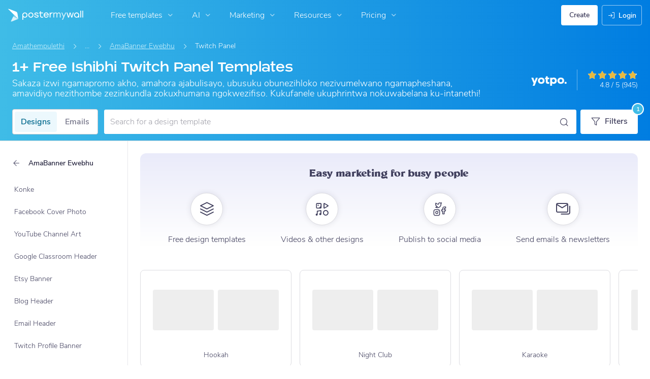

--- FILE ---
content_type: text/javascript
request_url: https://d1csarkz8obe9u.cloudfront.net/builds/runtime.f4fad65406a6be4d84ae.bundle.js
body_size: 26053
content:
(()=>{"use strict";var e,a,c,b,f,d,t={},r={};function n(e){var a=r[e];if(void 0!==a)return a.exports;var c=r[e]={id:e,loaded:!1,exports:{}};return t[e].call(c.exports,c,c.exports,n),c.loaded=!0,c.exports}n.m=t,n.amdO={},e=[],n.O=(a,c,b,f)=>{if(!c){var d=1/0;for(i=0;i<e.length;i++){for(var[c,b,f]=e[i],t=!0,r=0;r<c.length;r++)(!1&f||d>=f)&&Object.keys(n.O).every(e=>n.O[e](c[r]))?c.splice(r--,1):(t=!1,f<d&&(d=f));if(t){e.splice(i--,1);var o=b();void 0!==o&&(a=o)}}return a}f=f||0;for(var i=e.length;i>0&&e[i-1][2]>f;i--)e[i]=e[i-1];e[i]=[c,b,f]},n.F={},n.E=e=>{Object.keys(n.F).map(a=>{n.F[a](e)})},n.n=e=>{var a=e&&e.__esModule?()=>e.default:()=>e;return n.d(a,{a}),a},c=Object.getPrototypeOf?e=>Object.getPrototypeOf(e):e=>e.__proto__,n.t=function(e,b){if(1&b&&(e=this(e)),8&b)return e;if("object"==typeof e&&e){if(4&b&&e.__esModule)return e;if(16&b&&"function"==typeof e.then)return e}var f=Object.create(null);n.r(f);var d={};a=a||[null,c({}),c([]),c(c)];for(var t=2&b&&e;("object"==typeof t||"function"==typeof t)&&!~a.indexOf(t);t=c(t))Object.getOwnPropertyNames(t).forEach(a=>d[a]=()=>e[a]);return d.default=()=>e,n.d(f,d),f},n.d=(e,a)=>{for(var c in a)n.o(a,c)&&!n.o(e,c)&&Object.defineProperty(e,c,{enumerable:!0,get:a[c]})},n.f={},n.e=e=>Promise.all(Object.keys(n.f).reduce((a,c)=>(n.f[c](e,a),a),[])),n.u=e=>(({6395:"reactPlayerDash",12042:"reactPlayerTwitch",18446:"reactPlayerYouTube",26173:"reactPlayerVimeo",32262:"reactPlayerHls",32771:"reactPlayerSpotify",36353:"reactPlayerPreview",52723:"reactPlayerMux",58085:"reactPlayerTiktok",99340:"reactPlayerWistia"}[e]||e)+"."+{39:"843ca37101195a532d94",84:"8dc84fc7dbc63ff6e3c8",253:"54d7182a545e07bb005e",311:"09876bad1d39dc89c819",539:"efc667a67030182b6552",553:"9962df478bb895d4b94e",579:"76a27e7dde4a80b86b30",648:"2ac34a8b11d248edf63a",694:"a6f2af19a87b4d891828",923:"ce80026eb409f1b29879",1037:"458bc776af4feabb9c50",1176:"4a117235ec432aeae1eb",1191:"4fa30cab2d52d04868e2",1399:"71487e8a95664490405d",1411:"ea57ec94b45ee66105fd",1570:"5729a6903e3c1b2a5739",1792:"4236cc7ffb99a2f4c6cb",2478:"fff3d7a975f222f3557d",2619:"cad90b158fc1a0f9887c",2753:"b3d1b0b8524c02eff502",2761:"dcabd5102bce6bde26c7",2867:"ef53ea718e5576dbfe81",3368:"5a01940a4b554b0cd5bb",3664:"af45cacd6c92715a5720",3955:"8180a3d427acde713bb4",4031:"80d4d42f234676770b4d",4334:"ecba7ab2382b49abf87f",4606:"41a822ccab1cabe352b8",4834:"f4b8ea7647fed190a936",4873:"e0f733bd6e1910c6f927",4909:"e7e49ade85c2934e29f4",4929:"c10f14aa87ad8f1f4166",4931:"4be7952afc023071e850",5031:"d9ac4ceb2ceb4cb547a8",5225:"5a84890ca0039c33d54f",5511:"dc47d251e27500e41f44",5513:"5ee9e8b21bdd95dc16eb",5545:"4f2336330156fdc39bb1",5582:"25577775ce4b4327470a",5586:"3a4db0c0589e023ca0fd",5680:"5e7fd9cb553297a8433b",5883:"81a79e7b1524e2a7cdd4",6118:"78dcdc1755edac61c2ea",6361:"15ddf7219a9f1cca198d",6395:"0bfe6d53fadb66c2cb48",6400:"fe513d44594d02eac222",6537:"a8e0252efee461fcaf92",6572:"5aae3a0621e09068c43f",6694:"fc4bc67f70f51a42d4e8",6708:"7641746b4a1b8894fd09",6768:"75a84a48f9eedc3a8e7a",7471:"0c1c4a841fadcc36c28d",7580:"a55e49f1f369301b2fda",7612:"cb5a6d86813590efb04d",7685:"94ff2a3d925ee8bd0011",7847:"e2c78eb61b7602285d02",7875:"d413da3205ee24a58285",7892:"afca905615dda2534795",8121:"7f18186eb79cba0e90ec",8209:"1d64061c070e200d5072",8249:"42f085e296fd86023b43",8308:"6a96f2d10e5bf444da3f",8321:"6ba9416148a9abcf85b5",8485:"510b2eb6062b395cd3ba",8712:"d3816ed6363d07baf49f",8949:"b733d021e5736b8ce3cc",8998:"c47e3fb579083021b3b7",9244:"9badffae29d81638a175",9277:"950c6e12ada2a271261c",9302:"69e1b6eeb2c56eb1c44c",9311:"5feaafe21da049eda2c0",9340:"95cce1c8fd7439758db1",9344:"73627cc78a339a2c9cdf",9411:"aa172ffe4e02a498c35a",9416:"473b46d2760a002e858e",9716:"511e293004b39963ff6c",9766:"88637dbd2e7efb21389f",9773:"6f7973d1ee704d797010",9807:"6d0097172112b18387d3",9941:"92e2ec0a0fb0f1a7dd59",10161:"141000a41126eba57495",10219:"d2dbb96919ab4eccbd3f",10246:"7c613e8b173f32d072fd",10289:"294f6cc452847c567b7a",10395:"423008ee9a81c2b9ba38",10402:"8caa41600c6dd9605d29",10470:"cd96a5e99b7829844168",10570:"9de13aca618fc80c04fa",10693:"ee2f4a6a1c0d65031734",10794:"cccf438163067213d340",10989:"91daa85700fc472a270d",11021:"07f23129a7ef7e97836e",11095:"c656a8fbaab47440fe3d",11097:"9b093f630e3449338a08",11098:"e63d5d779a2ed37577ab",11247:"3db4e059b280407acfd8",11531:"42aa6ac66d4c3a691a3a",11831:"8cea167984f2ddf87b2d",11933:"6dcdf2eef3e08789beb9",12042:"ccdd9d5a4e01dedca879",12081:"380af474f06a6fd164d5",12151:"306b3034a72d653aa9b9",12226:"52221172267b90603591",12428:"66581a95d80172be8617",12454:"73deeff061aa82f56f3f",12528:"f059b8acb6058d71c4ae",12567:"b986818ebd112d0c4d00",12854:"68d9e14644170098ecfe",12859:"fc3f50297e48029b45a4",12873:"27e6385cc8118d621ef0",12996:"0fca54a80a024b0e4160",13259:"0f99b7b764fb62faa652",13396:"c944eb4f9ae233a0cf8e",13442:"c62a5174e02d7de166b9",13533:"2cea2e2205c1d8d40f0d",13680:"4315eca8eab771f8e357",13794:"4a57373e62014fa3db66",13833:"65479fe084ec2c4037db",13871:"ae1096e109815220b74c",14251:"2edf3a7c26ae94774cd2",14260:"e933f136aead527eb587",14271:"f87c5961855fbb23a649",14306:"5027941695d22f9bae77",14685:"6f06a9050c2816a7d940",14713:"397e493508561ad328d6",14792:"fdca948f05916508ad07",14877:"6f167b7ec95deb02fa10",14920:"9595ad24ba9e1c74df7e",14989:"829d9afdab52e1eda14b",15072:"2fbde5864e5567d03970",15098:"1c09d4eb787fd4436be7",15129:"48da19f4071db865c809",15333:"1ba8477e2cf64ca538f3",15364:"8d555488984a28b10d3f",15389:"07cfbd326d1e8b354dc2",15634:"3f07cdec7c5a51b9fd49",15645:"6c66fb96fe8e4de54a1c",15771:"9dcf42d40f6258db394a",15847:"2a37f60d359f7510166d",16210:"f25dac72e30d2c02cf0d",16453:"8df23a1d954d7e439676",16478:"6bcd7238ddf833058c39",16558:"4eb710657d864dd386f8",16608:"5541c32fe3268470db73",16659:"1d947ae325128d953952",16718:"f053b289467a8cf2c717",16929:"36157dc9d1d690138fc1",17132:"27feb94d2836255b29e6",17174:"a122b3a7ae61eb34f998",17295:"c7b52dec8a17a5cb3534",17396:"d85e44f4dc5db1964839",17510:"33c82badef4edf3103b8",17517:"623ff49dbdc7744e2f0d",17583:"f5e9601d8e354505a12c",17834:"5e2e28c8b97a21539fe1",17881:"ea8aba30fc3f89018c82",17885:"65a6dd1a5201714beabc",17888:"fe2114c9b6184c77b69a",17978:"bebaa3f89a2c855e19f5",18008:"8079e96dc6afa1e72de5",18161:"0a7cfc1222130db43c49",18243:"4812931d5e316f659feb",18372:"9c45cab0689d926ed3b1",18379:"66732f54da3da04f91d4",18389:"40d75b3b7f833a62aabb",18446:"a150f3560b1f5c7a9491",18477:"c1a0f02ffa42856e42dd",18684:"b76b2fd08ea1d9aa6caf",18708:"66004d97824599dccd86",18757:"febf14793cf61be4bd24",18814:"072e11f4f87e781226a6",18961:"4f043ac1da8e4332ae08",19225:"9cad64381f1f936dce7e",19329:"67872f1a33d47e14b345",19386:"04a5beae73406e933719",19394:"03ddaaf1019612661706",19484:"127b2659f74ae3bc294f",19525:"b2e5633f4d4acf502dd1",19533:"752b9ea70850a2d9b15a",19539:"4cd18be40d89cb125be4",19589:"5a9ff6485ce4ee5174fa",19824:"f48887b70dd6f178b84d",19918:"f385dbaf0ab63f4094d2",19949:"b67d54ca1ef549678b35",20113:"c84bdd83f7cfdf34f7a5",20231:"36c515b0c4893d47a0ff",20303:"9399db4940a27c0a56b5",20495:"387cbf6918e076c41201",20595:"e55e4a7ba5dabf98eb88",20665:"58c7874bced99baa8719",20698:"7f1e497d173ab62da7df",20739:"693cb44cf2797bec6211",20866:"1e54a2200cb8d1f96140",21417:"07319ea71e2fea6d2bc0",21504:"0c3a2eae1e2fb46fd6f7",21688:"21e71bee109a2eca1468",21704:"b3d95d880d63d085fd89",21708:"8fff1342075eb5b19155",21916:"0375feb884eec6cfe160",21917:"50823f2db76cb12887e6",22097:"23256b6637de5d3fde4c",22111:"97cad8fae603842378b5",22265:"58440ab84b6bf8bebf18",22285:"ea28a890e238e51e7ef0",22332:"15240f716d2fd1d3c081",22339:"b43da8988e68e299aa4e",22467:"d4b82c9334575f44f678",22578:"c1f705e3ae5281560417",22739:"a6b3312267753247423b",22859:"f72c9aed22065e5d49c6",22930:"8173b2be29064885a65b",23177:"8c010c8a23c57cac53a8",23240:"3b385e7ae083d4926a6b",23373:"dc4650c92a7f72413793",23431:"1abc97bd4ae30b861920",23471:"bd7e9355a058789d5c0e",23555:"2472193964ab41fbd6f9",23621:"339f4475b814b6e699a9",23836:"a12615ea17d44e21c90d",23851:"a48c6df35f7c64228012",24152:"f89e036f015770f8b92d",24226:"4fb5166efe9a9ce7ee40",24318:"9027f9a778c325bbc62b",24388:"6c59ce80d4ec9213d3e3",24580:"81260e0b29f92e98cef9",24649:"7b995dea8ae16b14b111",24770:"39bc16c811526f23d73f",24809:"f72deb4ef2bbd9839b00",25132:"da56ceae9793b4537530",25208:"d62e527748eefcd76c52",25431:"c9b3b4727fcac10ffa4e",25543:"a0cbfcc78bf979948352",25597:"4a364835e777bfc8f6d6",25687:"887f0ee805fbcd40d54a",25931:"2f341ddb8c30e65376df",25951:"6657842091e06b12c762",26130:"848965dc85995e7ce68a",26173:"05b679c527e4a432124d",26197:"562772f6a0f3b6227712",26373:"97b7c0afe7bcb5970f5a",26785:"e79ddfa23dbe8e2bda64",26803:"aac0d56b7cf7e40994f2",26841:"cf84529b33c6fb8323cf",26913:"60eb0cd9a564abc53cfc",27017:"b3faceafd9f2af21bddd",27111:"21607031f46925bf8cf7",27340:"51865b7cc950cc76b918",27392:"1f04033cdcbf9647d355",27405:"36dbfd331978740c544a",27515:"988e97efe31b31b2f4aa",27587:"ba01a0cb1d90ef5bd39f",27739:"9a32531ae7c6ac65fd20",27779:"4b1745c3f98000cf431c",27797:"d3f8c45502b4937bd131",27810:"265d60c8ca78e8deb1fa",27942:"bac3ce7740de6b2219e4",28101:"7243aa924dcafcd97274",28228:"ffa1126e005add0e948d",28269:"1e855adad16a060958eb",28345:"671b839419727e0b0d9d",28350:"e97cdb943e545f930b92",28355:"fc863b7670c2fdbf97db",28479:"29ba09e531aa65aaa0bd",28561:"c40553836a52ab67662d",28569:"dcf9ccb43c2dc72cfd1f",28613:"908d285ef3098a7ef35f",28624:"f745906482ae48bd8f28",28675:"11a9fe1892e061f0e9de",28833:"ab67d845dd4d69972542",29121:"60e46dc32a9265c20eff",29125:"cdee7354fcd472d14971",29179:"c4efde577d5bce2396bb",29210:"1076fea4d9847b0b7c5a",29231:"ad879de8aff51b0edcd6",29431:"1621694a347639c31a63",29474:"39c94a98fb37837712fb",29546:"d713193e64ca22334741",29929:"b7ee51a59e4405e34625",30010:"a3f69af68cde9c960caa",30061:"23a4be3783898355f2f4",30087:"c84c882c3b0be485811b",30162:"b4ad4ea2e0fdc46e425d",30295:"f00b6800c873b47c10f8",30593:"1304377a998dc2a51a8f",30753:"7ca97e94e39fe529016e",30764:"8496d9fa36ac18f1a455",30932:"948aba1ba1578c27cec6",30987:"f044b6fe477b692a8f56",31060:"d56f16fbf723bae760a6",31112:"1608ee35427684d7cb02",31269:"9d09be983c150efeb672",31506:"b572cc67be84565994ee",31741:"ca68e61c45684fdec96f",31752:"c24b0ee82965be5de27e",31904:"5f32d28971fdaf97f8e6",31967:"8fec37c125344eb57faf",32017:"06007ed374b5f0eb8d7f",32101:"4161643dede9866aa000",32134:"a46eb4eae950c1d938a2",32262:"c712747dac46c7b337ca",32542:"94fc7b3b393dce9bd787",32600:"4353caa3eeedb90f64b5",32771:"d537e8aa74a9352048ba",32786:"d179bd278a1a699593bd",33192:"b8f0dd2a9461f13ea4c8",33306:"cf3f200e0693fdcdae79",33322:"56dfb3e64e6dd807b4d8",33337:"b01e7d0f4f73ed668a09",33370:"b7bde3cd1604dcc5461a",33457:"e33dbb22d406c8ec0419",33502:"f49be930da07134c40ef",33516:"78cc040e436ef18706c3",33766:"aa291eab174f29511f6b",33795:"af3f31b58fd4b9300ff5",33827:"4a339bb3467b33fead99",33841:"9a9f79e20ad65a572a08",33846:"9fdba9f59f35e477e157",33852:"eab792cab284b7bc6c5a",34063:"532c71d23f2a0974443f",34208:"ec2e97b434fb3d9b012e",34242:"32a92eb4b810214405d6",34260:"1fde9059a267907a81de",34264:"d9d7237d0304a09b61c2",34346:"d6123175b27c4d5c807c",34660:"0373b82ff89bbaf6332d",34717:"760d649d7138e5c461a1",34772:"b41456946c30cdadda81",34854:"e96081761d68861c0e84",34865:"717781358e691240e87c",35189:"09b12a6e78153d46fc14",35257:"14493c84fee61f75b868",35291:"d86d47899a9b3ab534ca",35399:"8ada9463d1c72fc01bef",35407:"6e09615d1996812fee13",35418:"32f2e1ff2208fed2d4f1",35514:"b849dcdfcfed2cd1b6ae",35694:"c6b50634b0fffbb68bdb",35713:"cc18cb87b184e516442c",35846:"fc47d3154b74062bb40d",36081:"f35bc4dbf90d7af01f63",36133:"1c13327694d9ac4a31ed",36345:"250e602a87d4c41c7845",36353:"cb0db2d41f64a980fd38",36416:"c0675451e44ca1f31dd0",36497:"54daea5e11862927e37f",36607:"97b311031ae66b34f54e",36619:"73d66b3023229c48d239",36662:"60322beb850c16f2f9f1",36752:"534a6709e608612fd6ee",36912:"5b54f06811d08c09b0f9",37349:"bd21d200d6a1458bc9e3",37380:"e92fe422a1683030a356",37595:"0d4119a2aec1a7a4ed78",37770:"30b37edd70117371b9bd",37849:"442198ca68c1ee4af188",37869:"d26a9e91d25e17583f49",37917:"33c9c3c7d9d92a978daf",38141:"96ae9d3acde4987ea4a7",38305:"283c1a711bba5aa709c1",38353:"41bf5464a1fe8790dd4c",38623:"b8ba2a0a4edc7f35adc7",39023:"95e1be1ac5d4d43a120f",39024:"02d2f5f51845b9f4660a",39475:"bbf4dd09f7ed3846e8da",39753:"7477b84cef77e267d3db",39765:"bf6e7daccbfdd55754b4",39825:"b322fef7aa8caeaf6280",40060:"116fd22342d87a1bed56",40069:"6edc00254c0c86c3f975",40338:"3bedc3819c67df06f2bf",40602:"38fd1b171e35cc501f1f",40625:"4a9e4f91b8ecc130256e",40780:"ade096a6ec14f390a0d5",40844:"97c8d0292e43efc5f2ff",41347:"1f9fa08221eeb6bd3169",41646:"dc3c2e7506649305342e",41655:"4fd759a72c53cb4e72a6",41798:"a18ea4af3ede990c8cd0",41978:"8bbf8a786c075efe1ba7",41991:"91b9b6263bda24becb2a",42136:"e88146f7cca276c49ade",42245:"5cb799214a88c5448e12",42273:"0b5e28e7468503a6a119",42349:"03feb46279789b15540b",42435:"4790e11e516f8613fd5c",42590:"63a50f47ba1c069b64fb",42609:"7114527b2914ffd38b59",42666:"c5b6298b5f3b6a4edf7a",42833:"d83d9107312c45248344",42976:"0c52ed0536fabb44eed9",43018:"b3ec410e1eab927889bf",43088:"b10ea35d05d78b13846f",43203:"a692ef50d7ae1f67111b",43215:"ff4cf3fa8c7b5ae47c81",43241:"b6ac356d733f2498cad0",43259:"6d6cfd2fa1a7be44842a",43311:"f067149c4c60562e3e73",43621:"271a032484dafab94ec9",43670:"1a71503065a7db547e34",43718:"04e7dc84dd7f14618cad",43898:"abc1054fff351e28f732",44091:"752f1d11a8104662904e",44153:"3382777b7e9bb596dcff",44298:"e448890140865ff6cd28",44354:"47c954cdde717170780f",44375:"74f493aa05d32457657d",44453:"ca4828323946dafb2cea",44586:"709f8e58a8f7380dd0be",44594:"c07b4a267c6b1baf839e",44663:"2a3d0dae08f089937fff",44705:"150a027f898cefd72930",44723:"c518035554766054ad93",44810:"e9ca253b0fec6b266fd6",44948:"32d37fb55fb0b17c27fe",44973:"a3e3130eeb5f7ad0dde8",45486:"54d191f3dc8e8b1c9f04",45493:"aef6ecd755c2c17e6b60",45558:"3a2c512869fd4a0779bd",45571:"f2f075df75644e64ba25",45659:"da0cf063f48efb8d78af",45694:"46751eb3aaad6935b91d",45828:"8256127cc4b23b793d51",45894:"58887d64ac179145e109",45954:"bdc6731ffffc3b69d29b",46081:"46dba8920dee4775dfd3",46189:"6bd16228728513032dda",46383:"ddeecbe695ffba028684",46402:"8cc94c1c91cd9d527066",46465:"0357a6765db218546415",46479:"727a3a017b86ef7f8eb2",46688:"19c74b7493e79016b92b",46915:"7546c77bdad01de73ed2",47120:"d670be2cc3ae6fabb6f0",47189:"89ea7bf6b388e1d5f824",47206:"bb067c37ea2193018ace",47377:"8fd0e399fd3c0d1dad33",47471:"3208a304f7970b1fc183",47895:"1e35d69922e1790ab358",47955:"1ac611a7418206e6ffd8",48031:"704c0593fe2707db78fa",48332:"96a4e8d6fe2e188d8a48",48457:"a7e7fb8fb049660e1c78",48794:"9be7550fec01aa1b92fb",48805:"ce60a2237d282849ad23",48932:"44c6c70c3aedcb131fc5",49088:"42938afcfcdb7a4555f7",49106:"57b3af8542936a847b0a",49146:"d0d975dcdc9b8990e38a",49190:"139694295e0c5359fd51",49246:"783f32936ebc6d94ca69",49654:"a8fee492f966e6445fd8",49891:"3de358b833e002ce13df",50036:"c374b86a51585cd12b89",50142:"095d72395a09b314758e",50235:"0f02e5f9ee7e3e8cc384",50267:"08c9d62a96aefec7aaeb",50338:"feef9e56822fbec4ddb0",50365:"c2202d4ab78efa1b10c3",50501:"0e4928128962a15fdd3e",50510:"5284ef78c5890a515fa2",50630:"adeb1a95ddf2f1aaff61",50651:"449710c2fe3da77be8f0",50693:"4526e1bcc95c3d621fa2",50839:"7bf7a1e27f594ff40480",51060:"9c6777e4f1d9b008fb40",51080:"19c210139100bc6977c1",51086:"8ba184f6cdeb99f45db0",51101:"c0fdf1071e4e221c306a",51215:"5bbeb32975ffd51c57b7",51479:"b4f8e3b82e705ee2eb7b",51511:"02380902daa66ea8eb67",51576:"5dfb28a9f59d7b1306bd",51855:"c9b7e6d94f341370d54d",51914:"f2b86bf138384eef88d7",51931:"fb11c69c08d145b838cf",52011:"658fb3489568ec7df20e",52012:"80f59838c374eb73a6d4",52119:"a3b46b8809fed9478c1f",52170:"cffad249bcc7f10f8151",52339:"c626f91db1946d381700",52383:"9058a028816bd88c7384",52497:"5120849ad9077d97f776",52608:"1ac918173654c215e904",52666:"1547400eba2302bb8376",52676:"ea8768aa8e158b1fe58a",52677:"b431a0e755f5d656e0d8",52685:"1f60326e752d43b02998",52723:"22f2880efa281fd83504",52845:"5265160da80057b9c94d",52887:"9235dd7c52b59d50d1b2",52927:"ef6cd98548e8dc993085",52937:"7a2d2807e9812d0cfb48",53065:"14bf9ce215d08b90a2d9",53089:"1dad052b27ef21e1fa6f",53169:"9ad14a191246d864c7c5",53229:"66074af74ee15c8b952c",53373:"b376e5bb97ee459e72c0",53649:"5f2b944d896c195da9c9",53657:"145d55bbc153ddc6a3ac",53821:"908667d7d2fe6ea0569f",53826:"18626df3f22523aee346",53937:"a96cfd45b1b476953bab",53938:"dfd3038d2d9af4924234",53983:"bd23a7453f5e6aabae90",54313:"7ed8bf52ba2922c9aea5",54325:"b69784a00450dd889847",54421:"f165bc397f89fc736685",54466:"dd5f9261e2f2b766c235",54550:"1537ab24ed658db1b94b",54565:"80f8188965fc49db1042",54713:"da1b7929477999193882",54881:"f46bfda2e7b9e5d33a74",54929:"b79163a04c08c16abdef",55097:"8b92b5af35396d37cd4a",55227:"70ba2cecf0c5d8ed76f5",55240:"4d2012e9b4c12d52506c",55405:"36232193840db8960bee",55748:"b4ddf9395b2bdd8a665f",55751:"61341763366982802e9d",55792:"98b69481721102977c5f",55821:"d4d1803a5d1adfdf8e63",55923:"c725659242c240d65999",55948:"5a9f3c23becde2ef803c",55969:"804a4a6f208653931786",56053:"e0f3be40ad31bf8fa9dc",56249:"18ca34f8a3ddb1e93d8c",56343:"0d78d4aef45162818ac9",56392:"6cb8fcd0816d2350d38e",56429:"5333f6a6327e9e09be64",56443:"db574210055f3442bb4f",56446:"0f611d234706becd50d8",56529:"de2685b8146fc014953a",56920:"7b7d8bcbfb5ae8edd930",57098:"300e1cd2200987626e48",57165:"f29f832a97c7c16a55a2",57222:"0311c1fab02bb4094a58",57658:"e2a6c51546c8ebfb0ead",57981:"abfb04bd15aae1e5a005",58085:"d2526288adbefc4ee24c",58149:"91fc1f4c56bd6683a3ce",58240:"df4523dd8a571e42d1c0",58295:"755701c79e6fef0cf2c3",58358:"a5c4e51001be185ca7d0",58461:"8c00af1b57870d3b14d4",58697:"03db3432e8ce4a1730b7",58790:"5ebbe5d223e5a7eeaa65",58885:"71727109912e8c3bcd7a",59e3:"35a200131c073db9076c",59069:"9ca92c78070c05925998",59172:"2f3f2a55b3262cb45c32",59193:"74fe3430a96fa7434052",59615:"3dd9e1e88b282fd50fab",59776:"cb64e7c1f91e0e541f84",59902:"72eca074d35f76512ccd",60137:"3b043093e1d83f5b027b",60217:"4d6b2d811307b19528d9",60369:"97011eed63b385fd7e1b",60391:"deb999c238e082e99497",60434:"cf4449dcc7f235966288",60738:"b5af55136e355bac0d4b",60874:"0abca951613acccc2ba5",60912:"cf1ac7846090e6c53034",60941:"288fa0b58cc57bb76109",61057:"d7a9ed8f50ab52345e5a",61201:"a48b15034dae93610c45",61353:"e4245694299c98eb3c1e",61554:"02b4a798ec645c91fc38",61869:"ebeb6c600df237b150b8",62002:"262781156f744effcccd",62009:"a632d3c34a733df7471f",62255:"42f35f6e359d2678e215",62319:"f230ce5582cc10d863af",62382:"89c210b68e58cf73f1ba",62388:"14465bd76e7f38e5b039",62449:"4dfc8beb75e82c475ce2",62458:"a446babd6686c62c617f",62622:"da871efde7e09b78431b",62748:"67056170f3ef575c0b3a",63007:"6a64c1f97be791e027a2",63009:"968a3feeb348e6b28215",63173:"c43a541dd4585562751f",63529:"60f76224f59199bbd081",63564:"7d156b0d1626007c7448",63619:"7f84febab39a67c06baf",63637:"9e966118af92fde0b5b0",63766:"3130d1e6043a1f5a27fb",63799:"9407e6cc6291181f8af9",63968:"8eda9c5eed08ad25b915",64220:"82e0c5cff0adc02bfccc",64257:"19f4569dcae63cd4d764",64259:"5cebacb958fcfe641805",64361:"94d4c9bbf37d85e344bb",64547:"762d28e28ef63b3a500b",64553:"486ea38928f56fbd7cbf",64737:"68ee27e8afc58a8ea14a",64762:"c12a297aec60b7417309",64851:"d31c9639822f8e3d3d11",64903:"2968e1c234a417d141fd",64921:"a5daaae54b11dcfe874c",64938:"07313006a0f0650053c1",65070:"430da49f6a83fdd4245c",65110:"7e85b693be60f4d45093",65178:"091f621dae5840da36a2",65434:"34ee96a4797f1ecd45d5",65557:"52425e9aefb369f42fda",65567:"71b62aa2f6611fa8fc16",65582:"347b8fd87603ad62ac82",65833:"3da9425bde73932065f4",65978:"1aea093ca6af75d17171",66045:"3ca5b540a9101e0a001e",66046:"d4a9000ccda29082704c",66187:"ef6f0c9edf0f6948e4d5",66260:"fb30a85f7166d8a1e53d",66277:"4f802e24586a34bbb88a",66322:"4f944f4bbbb64307eacb",66390:"11bcafe3546ef81377e8",66459:"de5ba47950db4315e95f",66703:"86b7edee62085237598a",66706:"287d7cc7a12444af29a9",66745:"5b357bc633bb7d709283",67217:"611513be9e4583e4e6b9",67229:"c22c7cae4d863e43c654",67409:"8986672818e8c7e02ee7",67483:"e1d2f04395ad448895c3",67509:"29c1f5141d015f838ae5",67725:"6f9bfe413c052f483140",67952:"ba56ba068b45be6ccff6",68257:"e7e52de4ee4dc3127bcc",68325:"360ff8f5bd3f8e4bccc5",68362:"db0d42d03c3cf2166942",68366:"d281a575924f37157a5e",68419:"04218d342104083d5428",68536:"e8db18bb7e4f166246e2",69083:"5a24472f82e61d889b6c",69149:"8a838ff97e78bbe408d4",69405:"e49593380c3a3c0eb454",69476:"81d937d132a53e532d88",69809:"7149347782e7eb18451e",70036:"9f9dbee6026fda9fe767",70065:"20dc3c9d7ebb139be4a5",70105:"0de689d725a3a3565951",70107:"18e126d2cb74ed4854ed",70153:"b2b393d5fd7bdea7cef5",70169:"dbd8ee358b9660d95ec9",70237:"fad79dd103077e2ef2c5",70273:"1488a797c197847b929b",70276:"cc0563cfd62e9949e812",70447:"dae7901821b9a6889b27",70504:"eda7731fa0c1af55f19a",70526:"ee08e6baa14dcbc46d78",70623:"3137429b204f86c13e44",70709:"060ae44c283dadbbf57c",70921:"e1a448edaba68f45c5d7",71235:"9ee21dcf901f6e8ce4ea",71397:"64b55046c7c9183cb249",71425:"4534f60f7aac6b9f4709",71617:"128e3fb4f52c6d465cf4",71735:"0b091ee0de1b4277205f",71971:"5599f7523433bf821614",72046:"d214774106ae20a93e3d",72052:"e696367f9c89a32d3976",72151:"a92a6acf4acc4e5cd347",72538:"f26a7d677b79d39c1491",72551:"00df5b1d6689e8c9912a",72872:"f54ca63b013ecba1e2ba",72901:"658598e863920840ad82",72911:"470acccc12ed73e8796f",73114:"8ba3693f18b2fa413fdc",73121:"9dd78ca339d0e6d229a7",73226:"3a7fb61b31b1181f5a59",73273:"48262a73320946af7853",73590:"b0d841f0383dd6bd215e",73713:"bdf7bf01ac46e5100ed0",73716:"049363a62cda03edcfde",73814:"0a500ecc8e445dc4a607",73817:"0929882983862be0ff5f",73959:"f3efe81a39b05414db9f",74015:"9dbe69ce923be3ec0866",74311:"a9196b5413801d8747dd",74335:"175b07a0ca7bfc3d7b85",74570:"00c9cb9c851a330c533c",74610:"2152e59a8cdb4ad3609d",74641:"ffa7f4d3c4deb28b4a8a",74720:"bbc148c6424d50c6148a",74741:"1c90fa190c1090f0a7c3",74841:"ba43b3dbc2e8719edc58",74945:"ea98b5555e3ce532fc12",75371:"5ffac58a692ff54a29df",75407:"cd30f6731f1b1eba449b",75414:"7de352a62bb92dbdb2b2",75464:"edcc720812f1b3a8ab9c",75825:"d92c227c7398ee62a471",75890:"ec33c5f233b7ca6f6cf5",76030:"22650d8b6e1b10cdbf12",76155:"6861f1bbd136cdd5dfce",76258:"4a824a43bf6ac2e6a87e",76307:"eb1e75aed26a40621b1d",76425:"61657e03f8e858335c64",76496:"df9708c399a8abe88869",76712:"5422da8abf213abba785",76814:"23c6bb33e92611d440d0",76865:"4dc5904022a02d681901",77025:"90250748dcb51c9542c5",77053:"31bc4e29d9b900af76a8",77055:"fa33c34c2071a7742b0a",77094:"baf3f17e60d928f4e7f0",77144:"f0b354e0f9ec573cbff4",77157:"35173439f246767c55b5",77167:"951351d02cc482b6b03e",77249:"ccc9c83ed6a265ddb77c",77375:"68ebddafcea23b58d0f3",77663:"70029895d3d7b2e3d94f",77805:"87cf54cf6c2b75285782",77905:"28ff31b6c310bf187e3b",78203:"9fcf3b55a3e75325e06f",78302:"5607e015adb778909554",78327:"cf8202842768ba83af87",78513:"0bc2cb10e1e5bf309009",78553:"8353113c939d828f3996",78675:"941fe986e96eba76f618",78682:"31413bf1bc47108b9f79",78721:"3960d0785795b65900ee",78722:"6fb0b096ca173381f748",79175:"5a6c39af1455e4283652",79281:"69f1c4d007b9da614e31",79297:"8ffc446784bbb12d7e89",79554:"9428ab4cc362392e2c10",79571:"ce7db8f468702ac28e7b",79777:"8f3d4f7541f37bfd234c",79822:"0a05133ec8a1b7fa048c",79852:"cea4a0fdddcd69be096f",79909:"5b318fe4dc6de7db46e1",79959:"091457ea45027a145be5",80032:"e85c11a70f8338ad3fa5",80129:"478464fd1e5943bd2b65",80423:"0b09770fac10bd6c91ce",80546:"ce77e695355b938d8abb",80656:"f5e8ba96af8bd2f0d1be",80676:"6c9c43e60cb8c87a6811",80915:"f227ec508e514362e82f",80981:"4baec961f45fb8eb8251",81319:"a32d2ee37586f8f4a1e9",81441:"b24abe9617719ed6724a",81574:"c0569535d5ad1dedfa72",81585:"f700af51058af9414db6",81735:"4be058d86353c8ead9e8",81790:"788f4fd8fcfc47cae829",81961:"928321da61a86bf421b1",82168:"4c762c187f2e14b98558",82309:"ab90538097d3eb682fbd",82415:"28da7cacc2e0276b6fea",82561:"5cd01566973ea4881225",82585:"b3e0ea5d2daf9dc68ff2",82598:"40edccfd39580e4de9d6",82621:"48233ece685f9a32e63e",82698:"bd677792c61ae2241b26",82985:"6a24314f1d7f978714a6",83189:"be488709dda50a11d153",83299:"b311d1fc09794b386eaf",83357:"f970c59ab838ab945fd5",83398:"750765b6c919aca9355d",83490:"1e7678b55586b237a062",83641:"d9f5a9219a10b107b272",83743:"3ef4ecc053d0fc814da7",83757:"57271fe48b890d8ab0bd",84215:"54b7a2d9a8a930497036",84309:"cc3670fb4631108d9324",84327:"4e22e4bb04a9d0f761b3",84423:"fb82ac24b68551de80ff",84442:"17313440446fa1c4c44b",84545:"493cfdd4636d68d796dc",84616:"954b91486f2a4e68bb99",84637:"4c144bcba4798cfd5b40",84707:"e5525bc6ef3cef583c72",84733:"bae969d0ea3a4964cad1",84755:"7a5b3bc44f1a57cf824b",84798:"717feab9656a60f450bf",84871:"527220d876e748347433",84992:"71b2b201712e06398954",85281:"c430b2b77769c862b823",85431:"d050d8b2ec21b0ec30d9",85554:"5aeb85e22ddd20801054",85601:"d62eba92018b2eed7316",85848:"16f934bae58d5872c99c",86055:"5e329aacc1540f4b985b",86105:"b3f7b151681c6d25d372",86233:"75726bbdc5b7676e2b35",86381:"d4530ae6b5d1d32d97a9",86592:"aa4bcd2a3104b2311689",86863:"8648cef56922d62f0a37",86884:"f90305c4f636f7cc93e1",86961:"9091be894b8dd2a68754",87478:"0a9a30a3cd2b781235ed",87561:"78d9ffdbcabaa85f8e00",87938:"84628ef4667ccfd7cb6e",88175:"8f612616d7ecb22e0cd1",88207:"a20be9b114d06491b11b",88241:"bd67d0dc4a5ed7ad1965",88471:"f6a690d808e8431e780a",88593:"bc5fd6637c9fed3797b4",88857:"83cc0d6551b05df669cb",88970:"e904b5496df99c28285d",88993:"c08e448e871e09246465",89247:"884f58d104bbf8987121",89411:"c92987d025ceb1ed2fd3",89733:"9610478c20e96ba108e2",89771:"9f5dea8f23a337630732",89796:"751bf4783fe09880a8cb",89829:"13189a4a9335e4e75392",89850:"04f6a3f6890629e0c51f",90005:"7a2f5dc3b89242f6f713",90598:"342b3b2774e9221007c6",90924:"45c501702f4a3e8ced46",90997:"84f356f433bdbfae1743",91061:"2605c6fbec78dd274f0d",91097:"e73815bb22e8d04a0c8d",91101:"04dfb33c8dce8d69c9a3",91127:"bf93fdaed2cd09393691",91360:"a395ebe6ae03b03e4350",91404:"248d446e70edfeff485f",91455:"999a94970851fe6655a4",91464:"7aa9fe4b003b802acb7a",91522:"9dcf202fd7521fb43593",91663:"85ba36e88a4b256c9937",91693:"1aa29a66f190d639272c",91710:"83371989750c21d73719",91925:"fabfed654e97d216e9f6",91957:"535a1acc495936a562ac",92039:"289f21f7bc69a233f331",92275:"98096d648fef395eeff0",92400:"71adff779d59c0d9b7dd",92511:"0cbce9728a024f81887a",92627:"eee015946b3e01f860f4",92828:"7613aa33032715a0232a",92975:"e11aa24965eda16a9286",92983:"b6245c9099384588a9e4",93068:"0b6580d02533bbcf6de7",93238:"bc9f8d7ace0db34796ee",93396:"7afc7f202f64b97ac559",93874:"46fdd59ae9fe05c25c97",93900:"c830adb3d0f6c6cac4d9",93988:"98e7d42dc23ac7d045ed",94116:"93ff2d6adb1f0270695c",94221:"0b1c754d7a13a40e195e",94281:"244744ff11fea45c355f",94397:"5f1b5c0097f42875767d",94595:"ec2f5bfcde824dfa222f",94707:"21dfe522b2e362930df2",94891:"4304368adee27bc453cc",94892:"54bbf68ac1da1a2a59ae",95067:"279588d672c7a0b7e0f7",95218:"bf5ec98663cbc0792354",95313:"cf787d33090adcefbfa9",95595:"28346fee4cc1977209a0",95701:"a395f9b58d7999d383f0",96089:"d083344a826c9c43cc52",96609:"cde75ac9c710bec71418",97225:"34e61b530aaa815082a9",97285:"9fcad8aabeb4fca5bc2d",97353:"3bb2d350c3821e442343",97360:"d3ea2b0d4a451acae10d",97377:"849003e9ab432da675c5",97424:"bf725e2e013120a58aa5",97513:"8d6cfdb5a9d03645316c",97572:"5047092068642bbb9f0b",97710:"1056d82c32a932f32754",98391:"c9601913de30f1935a21",98485:"bb73b13d828f7569e41a",99067:"c72846e7e469b80812dc",99131:"9e1d1ad1e72cbda406d6",99327:"014b85c164971758e2eb",99340:"a8b6e703db68fc2fe64a",99421:"62caea4b28a2ff0ec557",99434:"ac10d151a3a30b11cd18",99726:"aff28ec89a01b9d26dd9",99735:"6903ad1a3fa593a45f5b",99747:"b1018312f6a1787ce4ba",99808:"7d46751807375035e80d",99823:"6e3f1e07874f299ae89e"}[e]+".bundle.js"),n.miniCssF=e=>e+"."+{84:"c0d368078ca8524b3b88",253:"87bf747c7a7e038a2865",539:"21468d477079b3c4e729",553:"5e2a232e9890a0bcd0e3",648:"18c9f8ed81b447b07360",694:"0b433b37c63ad93d91c2",923:"5cb2b5143537daf9ec05",1037:"8eee65df688b68c5ef87",1176:"2b0dcd02bb49a305c8a9",1191:"bf102f804fe34896ba20",1411:"6125cfe1bd29bc29b9fd",1792:"fd35ebf15d4d5ac03912",2867:"fcc438ecd9fdb055181a",3368:"5e2991457a58bb916af8",4031:"078a1970474611c37059",4334:"0465ae9313916cfbcffc",4606:"a6f21fa35aa855b3837f",4909:"f3cda2e268a51d3dc72b",4931:"f5a26a75918fab6e07e8",5031:"ca329258108ceb579829",5164:"f47e806ee6ec2f69af4a",5545:"51ede3cad90097c3affd",5582:"8b7f0fbe7a031ba0e486",5586:"854005abc4249656b0df",5883:"9f935251e85b54f99d45",6118:"be9d457ece9b3ae0286b",6694:"cf003fe2f45464f67212",6708:"436bf98b621756e0a533",6768:"0e6eac5041d473505b62",7471:"0e3d39aa59368ae2004c",7580:"96d022595a6c01430091",7612:"624d96cae77a98f5dee5",7685:"c5283dc3aa098c5e451a",7847:"7d56612c3833f28e2639",7875:"1503a1f8a4bdbbd5ec2f",7892:"26def35b87c52565cdd7",8209:"3f2adebbcbc9a03951ab",8297:"1fc993a1472fffadd632",8949:"17ffb2d2d1580435d272",8998:"aaba86530b49ce2021c4",9244:"4f8704d8aab853c35db8",9302:"474c16cc4cdcaf58d969",9311:"dfc7d9e0b1e4ac8e4dcd",9340:"3284ed55d13d69d8efc4",9416:"3d53aa1a8497608ddb58",9716:"c0d368078ca8524b3b88",9766:"38ca612f9ea441c8bbd0",9792:"dcd838db8151539f0a66",9941:"5829299d5c0e08a1b6e2",10161:"7e7256412b4dcaf4c25e",10289:"436bf98b621756e0a533",10395:"6efe05226f51d3c69ee2",10570:"407cb9c34d2bd5872978",10693:"600c130eb746b696d819",11021:"59ee9eceb5c25d45e6f6",11097:"935ab92ca89aac611d85",11531:"fd35ebf15d4d5ac03912",11617:"22abd5a17d7e5cf561dc",11831:"247ce17da6b61c41134b",11933:"078a1970474611c37059",12081:"e67573c9233ea30e73a6",12151:"88a150513f1c3f0660a9",12226:"178a6b70c284b2f6c272",12454:"257938c06b4dd2452d65",12528:"f71066a74f9b32d95e45",12854:"c0d368078ca8524b3b88",12859:"cd5f0777ef7245d82efc",12873:"060536ba0a5d2131cc73",12996:"d46dce081e1219754864",13052:"14452f8806ca12e3a94d",13396:"59ee9eceb5c25d45e6f6",13533:"dbae2d4e0791599c8fe1",13680:"dcd9044e9086e83956dd",13794:"3e3dcb9425d0ccf1c451",13833:"8b3c8e2157b41d033f22",13871:"d340e107fc24cd2bfa44",14251:"766d4e603bc6ee6d948c",14260:"5b2c071585df6ae9d0da",14271:"d2f20fc40ab0d9b9a34e",14713:"6e1b87591301853386c7",14792:"ec1e624b404e62d60080",15072:"ccc52769611b5a8ca13d",15098:"7a165514d0a3e95e23d5",15298:"7266fe84b747980a4bd0",15339:"169708ec560861bb8b43",15364:"862a8644d799c5bfafd0",15634:"16b077a9e8d4e129ac99",15645:"a3bea803bb7d612535e4",15771:"225cd98c585254fdcc3c",16210:"0d1eb4dce380c125306f",16478:"c0d368078ca8524b3b88",16558:"7c69df7d1108ebba7fe2",16608:"7fede20afb137d5247ff",16718:"fd35ebf15d4d5ac03912",16929:"8d5f78281bb9cbfe5d8e",17132:"fd5ed9c1e127a6f4a965",17295:"a84ad5bd973ec2b0808b",17396:"146367ec645598336759",17510:"ac8e3387c9add98e5878",17517:"e64a3f38597540b37f66",17583:"dd3216d1fd06a849336f",17834:"73a3b6e3b88cd34a5540",17881:"21468d477079b3c4e729",17885:"a9063b296ce77d8f0de9",17888:"20991c05bcd0e01b9372",18008:"ffb1c5a2bd0209bd5172",18161:"cf0fbbb9ae338385632c",18243:"5829299d5c0e08a1b6e2",18389:"9b5c6c8562ce2ac002fa",18684:"7e28f8c2abd91b59a4b8",18708:"e483923074c67244e564",18814:"30ff28f6078740bc214a",19225:"2eeecd069a13327f607e",19386:"a9f427817ab7ac838fda",19484:"5829299d5c0e08a1b6e2",19525:"9f880b7333d1f369c158",19539:"d53ea056c9d419e11160",19589:"4d5ff71f555d6067c7aa",19824:"51b993624d63bfa17049",19918:"2305bd561750380ae352",20113:"40ed4178650f70f18ada",20495:"8166eec5b9d89b9667ca",20595:"226e5d8001867b4f9000",20665:"626156a249aab4343e1f",20698:"f5d8f588862c58b533f2",20866:"a74da7d407209ce606bc",21504:"2048b365c50c9ed9d35d",21510:"54c82e84efa31655d03e",21704:"c87211586754202df113",21708:"ec5e32b6342213824d9b",21916:"c0d368078ca8524b3b88",21917:"51b993624d63bfa17049",21997:"0db9ad8a12fd6874677a",22097:"cec92f5f29e6824b1b4c",22111:"aa7d163f685dfbc6cb5e",22161:"52f4ddfda03095c92020",22285:"2cbbc8d4d9431a05d0da",22339:"510588796ba1e9ffbef0",22578:"bde02439408e69b864a6",22739:"be9d457ece9b3ae0286b",22930:"0bfe48c5f7e03ea53aac",23177:"3bdaadb0e9215850b4bb",23431:"8174a62c09d1356bd954",23471:"d47a5a74fd1e62ad51e5",23555:"d5a5ad5eaffc8d6b4bd1",23851:"c0d368078ca8524b3b88",24152:"a92b0d4347d48dc25035",24226:"85d5399d2ded568e5565",24388:"e9b57911fbfe9cdcad68",24649:"c0d368078ca8524b3b88",24770:"ad1b0ab25dd7f4d2572b",24809:"7fb59c19eee0de53d1da",25208:"6c60f5b71ab28543e6cc",25543:"83ac6d924e591e33f0c7",25922:"2aed56bd42ed86379a41",25931:"51f32363501c5209e491",25951:"e14d5ab78bbb66072bb6",26130:"436bf98b621756e0a533",26373:"82bd19c49f15d8c29977",26803:"fe8ae609e0da92409669",27111:"3cea155d23a98034ae3b",27340:"8b1e3d7b13256c5e8585",27392:"5a758bf966187c7577ab",27587:"21468d477079b3c4e729",27739:"f8162090dbc4ad5b9e00",27779:"047218019f062c51be37",27797:"26def35b87c52565cdd7",27810:"41e824ae265b851d4716",28101:"11b6a29105537612d3fc",28228:"8055c11aea8f5957b612",28269:"e276941d0e12927ad9dc",28345:"83b92a50e13808995575",28350:"da2be57056c41637f765",28355:"59ee9eceb5c25d45e6f6",28569:"351ae2520bfa395618dd",28675:"c0d368078ca8524b3b88",28833:"14452f8806ca12e3a94d",29097:"809a371c5bb17e4002a2",29179:"97a775c47fd64c2ba568",29210:"d8b2f5ace8ed70bca849",29231:"7a71136b0fe66a78401f",29431:"e4e2f7264e4293657687",29474:"c0d368078ca8524b3b88",29546:"1e102f5077ad9219ca68",30010:"35de2a53348aa0ebbac7",30087:"4f6d996df3235e09f6b3",30593:"5829299d5c0e08a1b6e2",30753:"29df697fc9dd763bf960",30764:"cf2d541ce0e1d0f08e71",30932:"ffb1c5a2bd0209bd5172",31060:"32d26cd86d3d92d35319",31112:"4232a0d264ea61700821",31506:"8493f3d5735b86634c90",31741:"8ab5b61545649f0b5a8d",31904:"e458564942fb4b10cda1",32134:"84c86f337659ae67bcc5",32542:"36f925f0a69718ae8fba",32600:"f60e103eca12f692046e",33322:"c0d368078ca8524b3b88",33766:"b1c9350dc6df885c2bb7",33827:"e1cc6333003b578d25b5",33841:"2fe5c6f9bd4cb82be3b3",33846:"bef2168e775a9f4b25a3",34208:"7d57cdf78f721db26d79",34242:"37d03ee00044ca9c93dc",34717:"f292af37b184c43be265",34772:"489a0bb58257e2f5a9d0",34865:"8ce408a89711ab362e2f",35257:"be9d457ece9b3ae0286b",35291:"ea9fb28f49a5deebda00",35399:"c09bc2a3b54761aec084",35514:"fcfe200915c302179ecb",35694:"b51d1314f5c30c66ddbc",35713:"1e003482cf3e3bc20fe4",35804:"4e2162c2ecbafc833c12",35846:"4d94c7434de7d655f179",36133:"14452f8806ca12e3a94d",36662:"e52649d781c9b76a9e93",36752:"2c55a49b0a8089fd9c3d",37380:"c13e7211b7143194dcdb",37595:"87c762c1cdda4ffdc277",37849:"5cb2b5143537daf9ec05",37869:"a2e83ea079486f30f086",37917:"376764380372c70609fe",38141:"e67ccb841a962be9c7c5",38305:"be89c60a42de6706c68a",38623:"148eeddbed4aeb8ba7f4",38837:"30ff28f6078740bc214a",39024:"925114acf3a3e95cb3cf",39475:"16085c105cbc6fdc3338",39825:"b36ed8bd7506300592fd",40060:"b51b30bab3c3a8348f78",40069:"7b2a7ea6163dd8e71ce5",40602:"436bf98b621756e0a533",40780:"299518123eb5af6adbb9",40844:"5829299d5c0e08a1b6e2",41646:"6103a7759bdba48e4263",41655:"10a435469d8c92483639",41798:"dd3216d1fd06a849336f",42136:"f48fd6d6ef90c4acb08f",42273:"1b4b69483fe2738c018e",42349:"de11114cc7acb4c9043e",42435:"434e7e6c3d63f6f9b273",42590:"84502bd4b1c3f00f8dbb",42666:"fd35ebf15d4d5ac03912",42976:"ca7294915555c74f6838",43047:"0fb8d4d1fe89d08ffdde",43203:"5cd9a4073f637a607b55",43259:"6bc63cd7172f204746df",43311:"fd3acdde2dee72cdf771",43670:"c0d368078ca8524b3b88",43718:"da4e2e57984482bc2e17",43898:"a933fc5359845670d3d7",44091:"ffb1c5a2bd0209bd5172",44153:"ffb1c5a2bd0209bd5172",44298:"51b993624d63bfa17049",44375:"c1953c0b61b0cd96f57f",44453:"2d5fbf6496387546780b",44586:"14452f8806ca12e3a94d",44594:"51fc3ef110f2e599141d",44663:"f43a263b35e157f5749b",44723:"32db0b675f10bf86cde3",45486:"fe1d03b77f34cd4e1eaf",45558:"2e5a640f7c0d43ab1d25",45659:"27a4c0eb14d7b2f7d992",45828:"b605b582798e32646da6",45909:"14452f8806ca12e3a94d",45954:"5829299d5c0e08a1b6e2",46189:"5829299d5c0e08a1b6e2",46383:"f71066a74f9b32d95e45",46402:"9fe3e143bd80684d1125",46479:"c63a1f1ff98d8f46870b",47189:"bab95e3a1256bf494b0e",47332:"c6d80f826e0e2d931207",47377:"d4cf9ea2a742fac30405",47471:"728d021af28daf01551f",48031:"5829299d5c0e08a1b6e2",48332:"202319914ef2ab93e922",48794:"b7daece2a799068fd728",48814:"0635f5e89a6a68b1a21d",48932:"610b0aec3e96a8f3e3cf",49106:"c13e7211b7143194dcdb",49146:"5829299d5c0e08a1b6e2",49246:"59ee9eceb5c25d45e6f6",49654:"c13e7211b7143194dcdb",49891:"9c860f6f364cc130931b",50036:"820cbbde324451678a70",50142:"99baaccf9a9d479fa202",50235:"c604cf54384c8fe2d6ea",50267:"663b23114ff742ff09e7",50338:"30c5b156331308e47ee3",50365:"345da6e155aae147495e",50501:"9ceab39a35a7c3c6799d",50510:"89e795c1c09cc3185e1d",50630:"87f0111f47098cc186f9",50651:"2fc39b58168f7e7508c4",50784:"72999f515854899f042d",50839:"25921ccaa26bb9572b45",51060:"d8da96136c54e540479f",51086:"9d208b2e71a396b12a6d",51215:"e816893d9e5b6abaa9e6",51511:"5d6ed85824b3f0ec008f",51576:"a84417fdbb01f81e37f4",51855:"a0cb74fd95cccc17a977",51914:"27f9e982ff0f62cc4a96",52012:"51b993624d63bfa17049",52339:"cba4c34216d833ac2006",52383:"d55965f27955a3c14684",52497:"6ab1cd056b9b6774db97",52608:"2f260b1f4411a8ff2728",52666:"59d70e509f657f706542",52887:"f8e01cb631d727480bd5",52927:"a418d4f963b0084748d6",53169:"e52649d781c9b76a9e93",53229:"4cadc2fb87519760b6cf",53373:"85de1f09c1b8440bc715",53649:"15fd1f26dad3010ab74a",53821:"5952e98e1c3f59bbd10d",53826:"31c9dd97362447bc60e2",53938:"8d353a026ff921fc9d62",53983:"5829299d5c0e08a1b6e2",54313:"653f15ebf8544c961095",54713:"3cd7acb3471191928bee",54881:"d62532d64b7bc17afb35",55748:"aa7d163f685dfbc6cb5e",55792:"3284ed55d13d69d8efc4",55821:"762182e7c82b1101ee60",55901:"4604a5e057255a6198ed",55923:"0346f233a2facca611b7",55948:"188e1d97a39e9ba09054",55969:"e67573c9233ea30e73a6",56053:"63ac929083a0a21ed082",56249:"59d70e509f657f706542",56343:"bf8f6f2edea1e93b4c63",56392:"e09680ef5116b8bb3e60",56443:"0570f8207ecc4a6fa64d",56446:"7b41b6f262edb2262e17",56855:"f425ad46a3aaf50e6384",57098:"ffb1c5a2bd0209bd5172",57111:"7a41089b9faba446d73a",57121:"f613804f8351e2cfc246",57165:"895fbf8ac97b81d90440",57172:"91f91f133630a874e0fb",57222:"a14241735e04742d1bde",58149:"f3a395a37ceefabdc141",58240:"26d0735b03cbdfe3ce09",58269:"1aa3daa84ba9f8bc301e",58295:"436bf98b621756e0a533",58358:"adfe046fe7d216fc119c",58397:"e07cf46db69efb67a64d",58885:"325fdef4c1547887f043",59172:"f5001adacabff0dce188",59193:"5450de4b20144ab595bf",59615:"07c4fa39b89538cc2eb0",59776:"60c7b60cfc61a5b3b7f1",60137:"e181ffd274a93ec72a2c",60217:"5a793a8e6ee050e94ed5",60369:"a34c0912057f0f67ed08",60434:"dfe970be677540acc4cd",60453:"e483923074c67244e564",60738:"6b433f0a20be00b78309",60912:"5e31c2117b213041dcf4",61201:"e5394ca15b26b1558cc6",61353:"608c0f63ca9c614db52d",61492:"4399954158c3b179887e",61502:"ac7e381037250eb73e8c",61554:"999852ab0a4f27a627dd",62002:"22fae0cef3d6019c3150",62382:"285c5a6d687896fe6066",62388:"80ff996d2350f6e56580",62458:"ea5fc2e905878a0c8495",62603:"a6d61790997a99f9158f",62748:"d2f20fc40ab0d9b9a34e",63007:"0a449eea3b68c1931dbf",63009:"6602c8e4f38de302a0b0",63173:"db129a812a2ba2e47eec",63306:"7f1eff3925b947bad8ae",63766:"0170a157296584759da2",63799:"59ee9eceb5c25d45e6f6",64257:"21468d477079b3c4e729",64259:"b240fe1145ce1638b1a8",64518:"a84417fdbb01f81e37f4",64737:"8ab3fee56b323b7f7889",64762:"e483923074c67244e564",64903:"21468d477079b3c4e729",64921:"5950d3cafc93af2f96e5",64938:"e1818635eacf45706cd5",65178:"85fb749482e0cc59cbdc",65434:"dd20c513a434d07d30e0",65557:"56c370c60191b7b0ee7c",65567:"bdb8d652d973430a82d4",65582:"8168b10b8ce0a360c77e",65978:"6b5bd060c17ed91eb9c1",66187:"f71066a74f9b32d95e45",66260:"d2400681229c511a4066",66322:"f5eb4f9f54f595f18e12",66390:"225cd98c585254fdcc3c",66459:"c76afc863a7d5e8b8429",66706:"eeea5ca4019264c00a0a",66745:"dcd9044e9086e83956dd",67483:"10848b2a29a1eaaaef34",67509:"0ef6d7f535d59c247959",67952:"a418d4f963b0084748d6",68290:"14452f8806ca12e3a94d",68362:"7b17eab4ac5793c9f9f7",68419:"21468d477079b3c4e729",68536:"4748f26f5337b51af425",69083:"5829299d5c0e08a1b6e2",69149:"f060ad5efb8aa9edf25d",69405:"7a90171fee439fdfcb0a",69476:"1d5293bcf9f89722489b",69657:"e52649d781c9b76a9e93",70036:"171f4ef555a8a7946c51",70105:"2e34d9f0ac0186eeae61",70107:"e6d34ddbce0db5d2a955",70153:"92cee02cd2c58199eb85",70169:"c0d368078ca8524b3b88",70276:"fff54330749c16103395",70447:"24ecf99322a70a52d6c9",70504:"b63e90651c7f976de3a5",70623:"b2e9714ec5a2094cc378",70709:"383b18d7db777d2bb120",71397:"99ab618b2126bad60fbf",71425:"fd35ebf15d4d5ac03912",71735:"0403a59f0d4a8a064d38",71971:"5e2991457a58bb916af8",72046:"9409c6e584ab5e1c94ab",72052:"46291062a8002797d634",72151:"c0d368078ca8524b3b88",72538:"04ae64c344a181691730",72872:"40b73152c0fa8f2425e5",73114:"23e5653c8e60f68e6ec1",73226:"49a88fd6b97325211cc1",73604:"e32c0364c932c65266c5",73716:"c0d368078ca8524b3b88",73814:"a3ed33342d9b654aad46",74015:"624d96cae77a98f5dee5",74335:"c65835d2c31feb9359a6",74495:"079039ec72e6fe2bc85b",74570:"225cd98c585254fdcc3c",74610:"9041fa79e0e01ee637ba",74720:"628bf30b51c9ec8ad143",74841:"4885e8cff1b4786ce2eb",75414:"cd85f4db74e27c3bddfe",75825:"c966e6ef71537d80964b",75890:"9545fe11c82b3d445ba1",76030:"589a495fe33e1df2f01b",76155:"62b556b4169d9349a4b6",76307:"5829299d5c0e08a1b6e2",76712:"b1870e1b6147dd48df2b",76814:"3ea32760fa5ccaf61aea",77055:"ecd0ddc75d83235ef571",77157:"c174c77051f868ba8554",77167:"25a707bad4ad3679fde6",77375:"b9708cb0752a6db15778",77663:"e67573c9233ea30e73a6",77805:"43ee24b540b12c19b780",77905:"34b8b64233d9681ef08c",78001:"da1d8293ae8af63f7006",78203:"0ffe0a095ad0036f6eea",78302:"da47c1db13481f3f9824",78327:"8174a62c09d1356bd954",78513:"2565966e97289780e230",78553:"37bc3151402d25e953d4",78682:"b51d1314f5c30c66ddbc",78722:"d26e07a309febba453d0",79175:"f577ffc755c75f0f8211",79281:"c200d4687947ccd3fa94",79554:"93d01ca9c17a2b2d5b62",79822:"89e795c1c09cc3185e1d",79852:"0cdd133d3f5a29e181de",79930:"0218f800953aadfc5eac",80032:"5240a9df176862a76297",80423:"f23d1e5f5373cf46bf85",80546:"6514238ccd35bee180e8",80656:"fcc438ecd9fdb055181a",80676:"0c4d38c9c487c82a3cb1",81073:"04a65571a508e55b2b25",81319:"5829299d5c0e08a1b6e2",81574:"5189ec5f4dc1bb4a843c",81735:"55fba4dd7e14a1dc4556",81790:"63d4ae73cb80f8b29e97",81961:"fd35ebf15d4d5ac03912",82309:"6bf8b615769343cf8137",82415:"24d3ae1f4741b586e7d4",82585:"ec1e624b404e62d60080",82598:"6695cc845a266232f87b",82621:"14452f8806ca12e3a94d",82698:"73ebaef144d8d5d7bca3",82834:"e483923074c67244e564",82985:"b51d1314f5c30c66ddbc",83299:"4f3ee5078c7d08f1948b",83490:"8f66afb339d09bb54970",83641:"d769a6c4ae09c15225d4",83743:"fc5ea97f39aeee00aaa3",84215:"0170a157296584759da2",84327:"dbae2d4e0791599c8fe1",84423:"dbd3f41b93c5b6be8e6c",84442:"51d1891c44bc36ed8f12",84755:"dae53c23167316509058",84798:"dfc7d9e0b1e4ac8e4dcd",84871:"565962e8b0dc301fae8e",84992:"b0b18958231c568878ce",85281:"ac6299e4a6c823e1b555",85431:"16085c105cbc6fdc3338",85554:"ddcfadeafba02efc39af",85848:"f90e05a3083773e2cf96",86863:"1f0bad24a9628617a614",86884:"3868c494249ca2e9a113",86961:"14b6ab09bcc3d1b25770",87005:"75e160bd776d656786c3",87478:"0d71d91dae0bd98b5c17",87832:"5d69059cf85f5c492f21",87906:"8238be8319e886852d6a",87938:"77ee084c3346a2527e65",88175:"24d3ae1f4741b586e7d4",88241:"c0d368078ca8524b3b88",88593:"2f102a5977c9ccd75410",89247:"b3688c90e85ba97f7761",89733:"b6bfe31e182fcbc6020b",89771:"346a5bdd49b7f7666c8d",89829:"293e0c14b39ed49e36c6",89850:"e407cf5b84b411c02550",90005:"73ba1f6fe8d23a7ba2d4",91061:"69fdf1537f482299573b",91127:"299518123eb5af6adbb9",91164:"f332b5dc4f6a122cb575",91455:"01c800a13d18954189ff",91464:"89e795c1c09cc3185e1d",91522:"4c297aa6325a6ba2708e",91663:"642f21ace9aa51fff185",91710:"fc3d913fdb54773f5e1c",92038:"e52649d781c9b76a9e93",92039:"21468d477079b3c4e729",92275:"ce88189de50f4628deae",92400:"e0e54bc1702331526a6e",92511:"ca584e749d86331e8a5d",92627:"5865eb18754c60252d2f",92828:"77ac90d7116eaf3aa4e5",92983:"ac55de8b3919fc1d3609",93068:"e14ce9c588685dd35af8",93396:"14452f8806ca12e3a94d",93700:"61d3ffae316ea91996f3",93874:"d323a264a45982717a5a",93900:"65c031a7acaf7e1fb48f",93988:"c3b28a206d0b9616ebe0",93996:"736e75b3c240484ef825",94116:"7f6caf57a98a6237bbc7",94397:"e67573c9233ea30e73a6",94595:"0c57939bb47f3044a346",94892:"fd35ebf15d4d5ac03912",95067:"8368ea1bf059d90230ca",95595:"f5d8f588862c58b533f2",96038:"41295f5a7da67c32bdb3",97285:"5829299d5c0e08a1b6e2",97353:"c0d368078ca8524b3b88",97424:"e458564942fb4b10cda1",97710:"1b4b69483fe2738c018e",98391:"0f6adcdb8fac6bf594f5",98485:"a74da7d407209ce606bc",98735:"6815562477064a565fba",99067:"350e216ae6d742abc979",99327:"f84584bfd0448d4be1cb",99421:"0c57939bb47f3044a346",99726:"549a66986cc6ab821d33",99747:"e19934649309555c9e4c",99808:"21468d477079b3c4e729",99823:"7f5949178b09c33aaef8"}[e]+".bundle.css",n.g=function(){if("object"==typeof globalThis)return globalThis;try{return this||new Function("return this")()}catch(e){if("object"==typeof window)return window}}(),n.o=(e,a)=>Object.prototype.hasOwnProperty.call(e,a),b={},f="pmw:",n.l=(e,a,c,d)=>{if(b[e])b[e].push(a);else{var t,r;if(void 0!==c)for(var o=document.getElementsByTagName("script"),i=0;i<o.length;i++){var l=o[i];if(l.getAttribute("src")==e||l.getAttribute("data-webpack")==f+c){t=l;break}}t||(r=!0,(t=document.createElement("script")).charset="utf-8",n.nc&&t.setAttribute("nonce",n.nc),t.setAttribute("data-webpack",f+c),t.src=e),b[e]=[a];var s=(a,c)=>{t.onerror=t.onload=null,clearTimeout(u);var f=b[e];if(delete b[e],t.parentNode&&t.parentNode.removeChild(t),f&&f.forEach(e=>e(c)),a)return a(c)},u=setTimeout(s.bind(null,void 0,{type:"timeout",target:t}),12e4);t.onerror=s.bind(null,t.onerror),t.onload=s.bind(null,t.onload),r&&document.head.appendChild(t)}},n.r=e=>{"undefined"!=typeof Symbol&&Symbol.toStringTag&&Object.defineProperty(e,Symbol.toStringTag,{value:"Module"}),Object.defineProperty(e,"__esModule",{value:!0})},n.nmd=e=>(e.paths=[],e.children||(e.children=[]),e),(()=>{var e;n.g.importScripts&&(e=n.g.location+"");var a=n.g.document;if(!e&&a&&(a.currentScript&&"SCRIPT"===a.currentScript.tagName.toUpperCase()&&(e=a.currentScript.src),!e)){var c=a.getElementsByTagName("script");if(c.length)for(var b=c.length-1;b>-1&&(!e||!/^http(s?):/.test(e));)e=c[b--].src}if(!e)throw new Error("Automatic publicPath is not supported in this browser");e=e.replace(/^blob:/,"").replace(/#.*$/,"").replace(/\?.*$/,"").replace(/\/[^\/]+$/,"/"),n.p=e})(),(()=>{if("undefined"!=typeof document){var e={49121:0};n.f.miniCss=(a,c)=>{e[a]?c.push(e[a]):0!==e[a]&&{84:1,253:1,539:1,553:1,648:1,694:1,923:1,1037:1,1176:1,1191:1,1411:1,1792:1,2867:1,3368:1,4031:1,4334:1,4606:1,4909:1,4931:1,5031:1,5164:1,5545:1,5582:1,5586:1,5883:1,6118:1,6694:1,6708:1,6768:1,7471:1,7580:1,7612:1,7685:1,7847:1,7875:1,7892:1,8209:1,8297:1,8949:1,8998:1,9244:1,9302:1,9311:1,9340:1,9416:1,9716:1,9766:1,9792:1,9941:1,10161:1,10289:1,10395:1,10570:1,10693:1,11021:1,11097:1,11531:1,11617:1,11831:1,11933:1,12081:1,12151:1,12226:1,12454:1,12528:1,12854:1,12859:1,12873:1,12996:1,13052:1,13396:1,13533:1,13680:1,13794:1,13833:1,13871:1,14251:1,14260:1,14271:1,14713:1,14792:1,15072:1,15098:1,15298:1,15339:1,15364:1,15634:1,15645:1,15771:1,16210:1,16478:1,16558:1,16608:1,16718:1,16929:1,17132:1,17295:1,17396:1,17510:1,17517:1,17583:1,17834:1,17881:1,17885:1,17888:1,18008:1,18161:1,18243:1,18389:1,18684:1,18708:1,18814:1,19225:1,19386:1,19484:1,19525:1,19539:1,19589:1,19824:1,19918:1,20113:1,20495:1,20595:1,20665:1,20698:1,20866:1,21504:1,21510:1,21704:1,21708:1,21916:1,21917:1,21997:1,22097:1,22111:1,22161:1,22285:1,22339:1,22578:1,22739:1,22930:1,23177:1,23431:1,23471:1,23555:1,23851:1,24152:1,24226:1,24388:1,24649:1,24770:1,24809:1,25208:1,25543:1,25922:1,25931:1,25951:1,26130:1,26373:1,26803:1,27111:1,27340:1,27392:1,27587:1,27739:1,27779:1,27797:1,27810:1,28101:1,28228:1,28269:1,28345:1,28350:1,28355:1,28569:1,28675:1,28833:1,29097:1,29179:1,29210:1,29231:1,29431:1,29474:1,29546:1,30010:1,30087:1,30593:1,30753:1,30764:1,30932:1,31060:1,31112:1,31506:1,31741:1,31904:1,32134:1,32542:1,32600:1,33322:1,33766:1,33827:1,33841:1,33846:1,34208:1,34242:1,34717:1,34772:1,34865:1,35257:1,35291:1,35399:1,35514:1,35694:1,35713:1,35804:1,35846:1,36133:1,36662:1,36752:1,37380:1,37595:1,37849:1,37869:1,37917:1,38141:1,38305:1,38623:1,38837:1,39024:1,39475:1,39825:1,40060:1,40069:1,40602:1,40780:1,40844:1,41646:1,41655:1,41798:1,42136:1,42273:1,42349:1,42435:1,42590:1,42666:1,42976:1,43047:1,43203:1,43259:1,43311:1,43670:1,43718:1,43898:1,44091:1,44153:1,44298:1,44375:1,44453:1,44586:1,44594:1,44663:1,44723:1,45486:1,45558:1,45659:1,45828:1,45909:1,45954:1,46189:1,46383:1,46402:1,46479:1,47189:1,47332:1,47377:1,47471:1,48031:1,48332:1,48794:1,48814:1,48932:1,49106:1,49146:1,49246:1,49654:1,49891:1,50036:1,50142:1,50235:1,50267:1,50338:1,50365:1,50501:1,50510:1,50630:1,50651:1,50784:1,50839:1,51060:1,51086:1,51215:1,51511:1,51576:1,51855:1,51914:1,52012:1,52339:1,52383:1,52497:1,52608:1,52666:1,52887:1,52927:1,53169:1,53229:1,53373:1,53649:1,53821:1,53826:1,53938:1,53983:1,54313:1,54713:1,54881:1,55748:1,55792:1,55821:1,55901:1,55923:1,55948:1,55969:1,56053:1,56249:1,56343:1,56392:1,56443:1,56446:1,56855:1,57098:1,57111:1,57121:1,57165:1,57172:1,57222:1,58149:1,58240:1,58269:1,58295:1,58358:1,58397:1,58885:1,59172:1,59193:1,59615:1,59776:1,60137:1,60217:1,60369:1,60434:1,60453:1,60738:1,60912:1,61201:1,61353:1,61492:1,61502:1,61554:1,62002:1,62382:1,62388:1,62458:1,62603:1,62748:1,63007:1,63009:1,63173:1,63306:1,63766:1,63799:1,64257:1,64259:1,64518:1,64737:1,64762:1,64903:1,64921:1,64938:1,65178:1,65434:1,65557:1,65567:1,65582:1,65978:1,66187:1,66260:1,66322:1,66390:1,66459:1,66706:1,66745:1,67483:1,67509:1,67952:1,68290:1,68362:1,68419:1,68536:1,69083:1,69149:1,69405:1,69476:1,69657:1,70036:1,70105:1,70107:1,70153:1,70169:1,70276:1,70447:1,70504:1,70623:1,70709:1,71397:1,71425:1,71735:1,71971:1,72046:1,72052:1,72151:1,72538:1,72872:1,73114:1,73226:1,73604:1,73716:1,73814:1,74015:1,74335:1,74495:1,74570:1,74610:1,74720:1,74841:1,75414:1,75825:1,75890:1,76030:1,76155:1,76307:1,76712:1,76814:1,77055:1,77157:1,77167:1,77375:1,77663:1,77805:1,77905:1,78001:1,78203:1,78302:1,78327:1,78513:1,78553:1,78682:1,78722:1,79175:1,79281:1,79554:1,79822:1,79852:1,79930:1,80032:1,80423:1,80546:1,80656:1,80676:1,81073:1,81319:1,81574:1,81735:1,81790:1,81961:1,82309:1,82415:1,82585:1,82598:1,82621:1,82698:1,82834:1,82985:1,83299:1,83490:1,83641:1,83743:1,84215:1,84327:1,84423:1,84442:1,84755:1,84798:1,84871:1,84992:1,85281:1,85431:1,85554:1,85848:1,86863:1,86884:1,86961:1,87005:1,87478:1,87832:1,87906:1,87938:1,88175:1,88241:1,88593:1,89247:1,89733:1,89771:1,89829:1,89850:1,90005:1,91061:1,91127:1,91164:1,91455:1,91464:1,91522:1,91663:1,91710:1,92038:1,92039:1,92275:1,92400:1,92511:1,92627:1,92828:1,92983:1,93068:1,93396:1,93700:1,93874:1,93900:1,93988:1,93996:1,94116:1,94397:1,94595:1,94892:1,95067:1,95595:1,96038:1,97285:1,97353:1,97424:1,97710:1,98391:1,98485:1,98735:1,99067:1,99327:1,99421:1,99726:1,99747:1,99808:1,99823:1}[a]&&c.push(e[a]=(e=>new Promise((a,c)=>{var b=n.miniCssF(e),f=n.p+b;if(((e,a)=>{for(var c=document.getElementsByTagName("link"),b=0;b<c.length;b++){var f=(t=c[b]).getAttribute("data-href")||t.getAttribute("href");if("stylesheet"===t.rel&&(f===e||f===a))return t}var d=document.getElementsByTagName("style");for(b=0;b<d.length;b++){var t;if((f=(t=d[b]).getAttribute("data-href"))===e||f===a)return t}})(b,f))return a();((e,a,c,b,f)=>{var d=document.createElement("link");d.rel="stylesheet",d.type="text/css",n.nc&&(d.nonce=n.nc),d.onerror=d.onload=c=>{if(d.onerror=d.onload=null,"load"===c.type)b();else{var t=c&&c.type,r=c&&c.target&&c.target.href||a,n=new Error("Loading CSS chunk "+e+" failed.\n("+t+": "+r+")");n.name="ChunkLoadError",n.code="CSS_CHUNK_LOAD_FAILED",n.type=t,n.request=r,d.parentNode&&d.parentNode.removeChild(d),f(n)}},d.href=a,document.head.appendChild(d)})(e,f,0,a,c)}))(a).then(()=>{e[a]=0},c=>{throw delete e[a],c}))},n.F.miniCss=a=>{if(!(n.o(e,a)&&void 0!==e[a]||/^(1(0(2(19|46|62)|402|470|794|989)|1(09[58]|247)|2(042|428|567)|3(259|411|442|99)|4(306|685|877|920|989)|5(129|333|389|70|847)|8(37[29]|446|477|757|961)|9(329|394|533|885|949)|6453|6659|7174|7978)|2(0(231|303|739)|2(265|332|467|859)|3(240|373|621|836)|4(318|580|78)|5(132|431|597|687)|6(1(73|9|97)|785|841|913|92)|7(94[23]|017|405|515|53|61)|8(479|561|613|624)|9(12[15]|929)|1417|1688)|3(0(061|162|295|987)|1(1|269|752|967)|2(017|101|262|771|786)|3(3(06|37|70)|(19|50|85)2|457|516|795)|4(26[04]|063|346|660|854)|5(189|407|418)|6(6(07|19|4)|081|345|353|416|497|912)|8(220|252|353)|9(|023|55|753|765)|7349|7770)|4(0(135|338|625)|1(347|978|991)|2(19|245|485|609|833)|3(018|088|215|241|621)|4(354|705|810|948|973)|5([68]94|493|571)|6(081|465|688|915)|7(120|206|895|955)|8(34|457|73|805)|9(088|121|190|29))|5(1((10|60|93)1|080|138|479)|2(6(76|77|85)|011|119|170|25|723|845|937)|3(065|089|657|937)|4(325|421|466|550|565|929)|5(097|11|13|227|240|405|751)|6([45]29|187|80|920)|7(658|9|981)|8(085|461|697|790)|9(000|069|902)|0693)|6(0(391|874|941)|1(057|830|869)|2((00|31|44)9|255|622)|3(6(1|19|37)|529|564|95|968)|4(00|220|361|547|553|851)|5(070|110|37|72|833)|6(0(45|46|67)|277|703)|7(217|229|409|725)|8(257|325|366)|9809)|7(0(065|237|273|526|921)|1(235|617|683)|2(55|90|91)1|3(121|273|590|713|817|959)|4((31|64|74)1|945)|5(371|407|464)|6(258|425|496|865)|7(0(25|53|94)|144|249)|9(114|297|524|571|777|909|959)|8675|8721)|8(0(129|915|981)|1(21|441|585)|2(168|49|561)|3([37]57|08|189|21|398|541|660)|4(309|545|616|637|707|733|85)|6(055|105|233|381|592)|7(12|561|64)|8(207|471|857|970|993)|9(085|411|796)|5601)|9(0(598|924|997)|1(097|101|360|404|693|925|957)|2(232|77|975)|4((1|22|28|89)1|707)|5(218|313|502|701)|7(225|360|377|513|572|73)|9(131|340|434|735)|3238|344|6089|6609|807))$/.test(a))){e[a]=null;var c=document.createElement("link");n.nc&&c.setAttribute("nonce",n.nc),c.rel="prefetch",c.as="style",c.href=n.p+n.miniCssF(a),document.head.appendChild(c)}}}})(),(()=>{var e={49121:0,35804:0,63306:0,78001:0};n.f.j=(a,c)=>{var b=n.o(e,a)?e[a]:void 0;if(0!==b)if(b)c.push(b[2]);else if(/^(1(1617|3052|5298|5339)|2((19|90)97|1510|2161|5922)|4(3047|5909|7332|8814|9121)|5(71(11|21|72)|0784|164|5901|6855|8269|8397)|6(0453|1492|1502|2603|3306|4518|8290|9657)|7(3604|4495|8001|9930)|8(7(005|832|906)|1073|2834|297)|9([26]038|1164|3700|3996|792|8735)|35804|38837)$/.test(a))e[a]=0;else{var f=new Promise((c,f)=>b=e[a]=[c,f]);c.push(b[2]=f);var d=n.p+n.u(a),t=new Error;n.l(d,c=>{if(n.o(e,a)&&(0!==(b=e[a])&&(e[a]=void 0),b)){var f=c&&("load"===c.type?"missing":c.type),d=c&&c.target&&c.target.src;t.message="Loading chunk "+a+" failed.\n("+f+": "+d+")",t.name="ChunkLoadError",t.type=f,t.request=d,b[1](t)}},"chunk-"+a,a)}},n.F.j=a=>{if(!(n.o(e,a)&&void 0!==e[a]||/^(1(1617|3052|5298|5339)|2((19|90)97|1510|2161|5922)|4(3047|5909|7332|8814|9121)|5(71(11|21|72)|0784|164|5901|6855|8269|8397)|6(0453|1492|1502|2603|3306|4518|8290|9657)|7(3604|4495|8001|9930)|8(7(005|832|906)|1073|2834|297)|9([26]038|1164|3700|3996|792|8735)|35804|38837)$/.test(a))){e[a]=null;var c=document.createElement("link");c.charset="utf-8",n.nc&&c.setAttribute("nonce",n.nc),c.rel="prefetch",c.as="script",c.href=n.p+n.u(a),document.head.appendChild(c)}},n.O.j=a=>0===e[a];var a=(a,c)=>{var b,f,[d,t,r]=c,o=0;if(d.some(a=>0!==e[a])){for(b in t)n.o(t,b)&&(n.m[b]=t[b]);if(r)var i=r(n)}for(a&&a(c);o<d.length;o++)f=d[o],n.o(e,f)&&e[f]&&e[f][0](),e[f]=0;return n.O(i)},c=self.webpackChunkpmw=self.webpackChunkpmw||[];c.forEach(a.bind(null,0)),c.push=a.bind(null,c.push.bind(c))})(),n.nc=void 0,d={28569:[34063,73273,96089,44810,11247,58790,73590,91693,55240,73959,70526,311,12428,18961,40069,6400,50036,89796,46688,17978,55901,19533,45694,29097,62622,5511,12859,82168,52011,69476,23621,52685,61554,47120,83357,21917,9773,29546,24580,17396,63619,50784,1570,10161,21708,80676,37770,86863,59e3,33370],42435:[70447]},n.f.prefetch=(e,a)=>Promise.all(a).then(()=>{var a=d[e];Array.isArray(a)&&a.map(n.E)})})();
//# sourceMappingURL=runtime.f4fad65406a6be4d84ae.bundle.js.map

--- FILE ---
content_type: text/javascript
request_url: https://d1csarkz8obe9u.cloudfront.net/assets/asset_cache/1748866933ff7b577d0fe203d244293aa9cb2256ca.js
body_size: 12926
content:
!function(e,t){"object"==typeof exports&&"object"==typeof module?module.exports=t():"function"==typeof define&&define.amd?define("Siema",[],t):"object"==typeof exports?exports.Siema=t():e.Siema=t()}("undefined"!=typeof self?self:this,function(){return e=[function(e,t,i){"use strict";Object.defineProperty(t,"__esModule",{value:!0});var n="function"==typeof Symbol&&"symbol"==typeof Symbol.iterator?function(e){return typeof e}:function(e){return e&&"function"==typeof Symbol&&e.constructor===Symbol&&e!==Symbol.prototype?"symbol":typeof e},s=function(){function e(e,t){for(var i=0;i<t.length;i++){var r=t[i];r.enumerable=r.enumerable||!1,r.configurable=!0,"value"in r&&(r.writable=!0),Object.defineProperty(e,r.key,r)}}return function(t,i,r){return i&&e(t.prototype,i),r&&e(t,r),t}}(),l=function(){function e(t){var i=this;if(function(e,t){if(!(e instanceof t))throw new TypeError("Cannot call a class as a function")}(this,e),this.config=e.mergeSettings(t),this.selector="string"==typeof this.config.selector?document.querySelector(this.config.selector):this.config.selector,null===this.selector)throw new Error("Something wrong with your selector 😭");this.resolveSlidesNumber(),this.selectorWidth=this.selector.offsetWidth,this.innerElements=[].slice.call(this.selector.children),this.currentSlide=this.config.loop?this.config.startIndex%this.innerElements.length:Math.max(0,Math.min(this.config.startIndex,this.innerElements.length-this.perPage)),this.transformProperty=e.webkitOrNot(),["resizeHandler","touchstartHandler","touchendHandler","touchmoveHandler","mousedownHandler","mouseupHandler","mouseleaveHandler","mousemoveHandler","clickHandler"].forEach(function(e){i[e]=i[e].bind(i)}),this.init()}return s(e,[{key:"attachEvents",value:function(){window.addEventListener("resize",this.resizeHandler),this.config.draggable&&(this.pointerDown=!1,this.drag={startX:0,endX:0,startY:0,letItGo:null,preventClick:!1},this.selector.addEventListener("touchstart",this.touchstartHandler,{passive:!0}),this.selector.addEventListener("touchend",this.touchendHandler,{passive:!0}),this.selector.addEventListener("touchmove",this.touchmoveHandler,{passive:!0}),this.selector.addEventListener("mousedown",this.mousedownHandler),this.selector.addEventListener("mouseup",this.mouseupHandler),this.selector.addEventListener("mouseleave",this.mouseleaveHandler),this.selector.addEventListener("mousemove",this.mousemoveHandler),this.selector.addEventListener("click",this.clickHandler))}},{key:"detachEvents",value:function(){window.removeEventListener("resize",this.resizeHandler),this.selector.removeEventListener("touchstart",this.touchstartHandler),this.selector.removeEventListener("touchend",this.touchendHandler),this.selector.removeEventListener("touchmove",this.touchmoveHandler),this.selector.removeEventListener("mousedown",this.mousedownHandler),this.selector.removeEventListener("mouseup",this.mouseupHandler),this.selector.removeEventListener("mouseleave",this.mouseleaveHandler),this.selector.removeEventListener("mousemove",this.mousemoveHandler),this.selector.removeEventListener("click",this.clickHandler)}},{key:"init",value:function(){this.attachEvents(),this.selector.style.overflow="hidden",this.selector.style.direction=this.config.rtl?"rtl":"ltr",this.buildSliderFrame(),this.config.onInit.call(this)}},{key:"buildSliderFrame",value:function(){var e=this.selectorWidth/this.perPage,t=this.config.loop?this.innerElements.length+2*this.perPage:this.innerElements.length;this.sliderFrame=document.createElement("div"),this.sliderFrame.style.width=e*t+"px",this.enableTransition(),this.config.draggable&&(this.selector.style.cursor="-webkit-grab");var i=document.createDocumentFragment();if(this.config.loop)for(var r=this.innerElements.length-this.perPage;r<this.innerElements.length;r++){var n=this.buildSliderFrameItem(this.innerElements[r].cloneNode(!0));i.appendChild(n)}for(var s=0;s<this.innerElements.length;s++){var l=this.buildSliderFrameItem(this.innerElements[s]);i.appendChild(l)}if(this.config.loop)for(var o=0;o<this.perPage;o++){var a=this.buildSliderFrameItem(this.innerElements[o].cloneNode(!0));i.appendChild(a)}this.sliderFrame.appendChild(i),this.selector.innerHTML="",this.selector.appendChild(this.sliderFrame),this.slideToCurrent()}},{key:"buildSliderFrameItem",value:function(e){var t=document.createElement("div");return t.style.cssFloat=this.config.rtl?"right":"left",t.style.float=this.config.rtl?"right":"left",t.style.width=(this.config.loop?100/(this.innerElements.length+2*this.perPage):100/this.innerElements.length)+"%",t.appendChild(e),t}},{key:"resolveSlidesNumber",value:function(){if("number"==typeof this.config.perPage)this.perPage=this.config.perPage;else if("object"===n(this.config.perPage))for(var e in this.perPage=1,this.config.perPage)window.innerWidth>=e&&(this.perPage=this.config.perPage[e])}},{key:"prev",value:function(){var i,r,l,o,e=0<arguments.length&&void 0!==arguments[0]?arguments[0]:1,t=arguments[1];this.innerElements.length<=this.perPage||(i=this.currentSlide,this.config.loop?this.currentSlide-e<0?(this.disableTransition(),r=this.currentSlide+this.innerElements.length,o=this.perPage,l=(this.config.rtl?1:-1)*(r+o)*(this.selectorWidth/this.perPage),o=this.config.draggable?this.drag.endX-this.drag.startX:0,this.sliderFrame.style[this.transformProperty]="translate3d("+(l+o)+"px, 0, 0)",this.currentSlide=r-e):this.currentSlide=this.currentSlide-e:this.currentSlide=Math.max(this.currentSlide-e,0),i!==this.currentSlide&&(this.slideToCurrent(this.config.loop),this.config.onChange.call(this),t&&t.call(this)))}},{key:"next",value:function(){var i,r,l,o,e=0<arguments.length&&void 0!==arguments[0]?arguments[0]:1,t=arguments[1];this.innerElements.length<=this.perPage||(i=this.currentSlide,this.config.loop?this.currentSlide+e>this.innerElements.length-this.perPage?(this.disableTransition(),r=this.currentSlide-this.innerElements.length,o=this.perPage,l=(this.config.rtl?1:-1)*(r+o)*(this.selectorWidth/this.perPage),o=this.config.draggable?this.drag.endX-this.drag.startX:0,this.sliderFrame.style[this.transformProperty]="translate3d("+(l+o)+"px, 0, 0)",this.currentSlide=r+e):this.currentSlide=this.currentSlide+e:this.currentSlide=Math.min(this.currentSlide+e,this.innerElements.length-this.perPage),i!==this.currentSlide&&(this.slideToCurrent(this.config.loop),this.config.onChange.call(this),t&&t.call(this)))}},{key:"disableTransition",value:function(){this.sliderFrame.style.webkitTransition="all 0ms "+this.config.easing,this.sliderFrame.style.transition="all 0ms "+this.config.easing}},{key:"enableTransition",value:function(){this.sliderFrame.style.webkitTransition="all "+this.config.duration+"ms "+this.config.easing,this.sliderFrame.style.transition="all "+this.config.duration+"ms "+this.config.easing}},{key:"goTo",value:function(e,t){var i;this.innerElements.length<=this.perPage||(i=this.currentSlide,this.currentSlide=this.config.loop?e%this.innerElements.length:Math.min(Math.max(e,0),this.innerElements.length-this.perPage),i!==this.currentSlide&&(this.slideToCurrent(),this.config.onChange.call(this),t&&t.call(this)))}},{key:"slideToCurrent",value:function(e){var t=this,i=this.config.loop?this.currentSlide+this.perPage:this.currentSlide,r=(this.config.rtl?1:-1)*i*(this.selectorWidth/this.perPage);e?requestAnimationFrame(function(){requestAnimationFrame(function(){t.enableTransition(),t.sliderFrame.style[t.transformProperty]="translate3d("+r+"px, 0, 0)"})}):this.sliderFrame.style[this.transformProperty]="translate3d("+r+"px, 0, 0)"}},{key:"updateAfterDrag",value:function(){var e=(this.config.rtl?-1:1)*(this.drag.endX-this.drag.startX),t=Math.abs(e),i=this.config.multipleDrag?Math.ceil(t/(this.selectorWidth/this.perPage)):1,r=0<e&&this.currentSlide-i<0,n=e<0&&this.currentSlide+i>this.innerElements.length-this.perPage;0<e&&t>this.config.threshold&&this.innerElements.length>this.perPage?this.prev(i):e<0&&t>this.config.threshold&&this.innerElements.length>this.perPage&&this.next(i),this.slideToCurrent(r||n)}},{key:"resizeHandler",value:function(){this.resolveSlidesNumber(),this.currentSlide+this.perPage>this.innerElements.length&&(this.currentSlide=this.innerElements.length<=this.perPage?0:this.innerElements.length-this.perPage),this.selectorWidth=this.selector.offsetWidth,this.buildSliderFrame()}},{key:"clearDrag",value:function(){this.drag={startX:0,endX:0,startY:0,letItGo:null,preventClick:this.drag.preventClick}}},{key:"touchstartHandler",value:function(e){-1!==["TEXTAREA","OPTION","INPUT","SELECT"].indexOf(e.target.nodeName)||(e.stopPropagation(),this.pointerDown=!0,this.drag.startX=e.touches[0].pageX,this.drag.startY=e.touches[0].pageY)}},{key:"touchendHandler",value:function(e){e.stopPropagation(),this.pointerDown=!1,this.enableTransition(),this.drag.endX&&this.updateAfterDrag(),this.clearDrag()}},{key:"touchmoveHandler",value:function(e){var i,n;e.stopPropagation(),null===this.drag.letItGo&&(this.drag.letItGo=Math.abs(this.drag.startY-e.touches[0].pageY)<Math.abs(this.drag.startX-e.touches[0].pageX)),this.pointerDown&&this.drag.letItGo&&(e.preventDefault(),this.drag.endX=e.touches[0].pageX,this.sliderFrame.style.webkitTransition="all 0ms "+this.config.easing,this.sliderFrame.style.transition="all 0ms "+this.config.easing,i=(this.config.loop?this.currentSlide+this.perPage:this.currentSlide)*(this.selectorWidth/this.perPage),n=this.drag.endX-this.drag.startX,n=this.config.rtl?i+n:i-n,this.sliderFrame.style[this.transformProperty]="translate3d("+(this.config.rtl?1:-1)*n+"px, 0, 0)")}},{key:"mousedownHandler",value:function(e){-1!==["TEXTAREA","OPTION","INPUT","SELECT"].indexOf(e.target.nodeName)||(e.preventDefault(),e.stopPropagation(),this.pointerDown=!0,this.drag.startX=e.pageX)}},{key:"mouseupHandler",value:function(e){e.stopPropagation(),this.pointerDown=!1,this.selector.style.cursor="-webkit-grab",this.enableTransition(),this.drag.endX&&this.updateAfterDrag(),this.clearDrag()}},{key:"mousemoveHandler",value:function(e){var i,n;e.preventDefault(),this.pointerDown&&("A"===e.target.nodeName&&(this.drag.preventClick=!0),this.drag.endX=e.pageX,this.selector.style.cursor="-webkit-grabbing",this.sliderFrame.style.webkitTransition="all 0ms "+this.config.easing,this.sliderFrame.style.transition="all 0ms "+this.config.easing,i=(this.config.loop?this.currentSlide+this.perPage:this.currentSlide)*(this.selectorWidth/this.perPage),n=this.drag.endX-this.drag.startX,n=this.config.rtl?i+n:i-n,this.sliderFrame.style[this.transformProperty]="translate3d("+(this.config.rtl?1:-1)*n+"px, 0, 0)")}},{key:"mouseleaveHandler",value:function(e){this.pointerDown&&(this.pointerDown=!1,this.selector.style.cursor="-webkit-grab",this.drag.endX=e.pageX,this.drag.preventClick=!1,this.enableTransition(),this.updateAfterDrag(),this.clearDrag())}},{key:"clickHandler",value:function(e){this.drag.preventClick&&e.preventDefault(),this.drag.preventClick=!1}},{key:"remove",value:function(e,t){if(e<0||e>=this.innerElements.length)throw new Error("Item to remove doesn't exist 😭");var i=e<this.currentSlide,r=this.currentSlide+this.perPage-1===e;(i||r)&&this.currentSlide--,this.innerElements.splice(e,1),this.buildSliderFrame(),t&&t.call(this)}},{key:"insert",value:function(e,t,i){if(t<0||t>this.innerElements.length+1)throw new Error("Unable to inset it at this index 😭");if(-1!==this.innerElements.indexOf(e))throw new Error("The same item in a carousel? Really? Nope 😭");var r=0<(t<=this.currentSlide)&&this.innerElements.length;this.currentSlide=r?this.currentSlide+1:this.currentSlide,this.innerElements.splice(t,0,e),this.buildSliderFrame(),i&&i.call(this)}},{key:"prepend",value:function(e,t){this.insert(e,0),t&&t.call(this)}},{key:"append",value:function(e,t){this.insert(e,this.innerElements.length+1),t&&t.call(this)}},{key:"destroy",value:function(){var e=0<arguments.length&&void 0!==arguments[0]&&arguments[0],t=arguments[1];if(this.detachEvents(),this.selector.style.cursor="auto",e){for(var i=document.createDocumentFragment(),r=0;r<this.innerElements.length;r++)i.appendChild(this.innerElements[r]);this.selector.innerHTML="",this.selector.appendChild(i),this.selector.removeAttribute("style")}t&&t.call(this)}}],[{key:"mergeSettings",value:function(e){var r,t={selector:".siema",duration:200,easing:"ease-out",perPage:1,startIndex:0,draggable:!0,multipleDrag:!0,threshold:20,loop:!1,rtl:!1,onInit:function(){},onChange:function(){}},i=e;for(r in i)t[r]=i[r];return t}},{key:"webkitOrNot",value:function(){return"string"==typeof document.documentElement.style.transform?"transform":"WebkitTransform"}}]),e}();t.default=l,e.exports=t.default}],i={},t.m=e,t.c=i,t.d=function(e,i,r){t.o(e,i)||Object.defineProperty(e,i,{configurable:!1,enumerable:!0,get:r})},t.n=function(e){var i=e&&e.__esModule?function(){return e.default}:function(){return e};return t.d(i,"a",i),i},t.o=function(e,t){return Object.prototype.hasOwnProperty.call(e,t)},t.p="",t(t.s=0);function t(r){if(i[r])return i[r].exports;var n=i[r]={i:r,l:!1,exports:{}};return e[r].call(n.exports,n,n.exports,t),n.l=!0,n.exports}var e,i});
!function(t,e){"function"==typeof define&&define.amd?define("jquery-bridget/jquery-bridget",["jquery"],function(i){return e(t,i)}):"object"==typeof module&&module.exports?module.exports=e(t,require("jquery")):t.jQueryBridget=e(t,t.jQuery)}(window,function(t,e){"use strict";function i(i,r,a){(a=a||e||t.jQuery)&&(r.prototype.option||(r.prototype.option=function(t){a.isPlainObject(t)&&(this.options=a.extend(!0,this.options,t))}),a.fn[i]=function(t){return"string"!=typeof t?(function(t,e){t.each(function(t,n){var o=a.data(n,i);o?(o.option(e),o._init()):(o=new r(n,e),a.data(n,i,o))})}(this,t),this):function(t,e,n){var o,r="$()."+i+'("'+e+'")';return t.each(function(t,h){var d,l=a.data(h,i);l?(d=l[e])&&"_"!=e.charAt(0)?(l=d.apply(l,n),o=void 0===o?l:o):s(r+" is not a valid method"):s(i+" not initialized. Cannot call methods, i.e. "+r)}),void 0!==o?o:t}(this,t,o.call(arguments,1))},n(a))}function n(t){!t||t.bridget||(t.bridget=i)}var o=Array.prototype.slice,r=t.console,s=void 0===r?function(){}:function(t){r.error(t)};return n(e||t.jQuery),i}),function(t,e){"function"==typeof define&&define.amd?define("ev-emitter/ev-emitter",e):"object"==typeof module&&module.exports?module.exports=e():t.EvEmitter=e()}("undefined"!=typeof window?window:this,function(){function t(){}var e=t.prototype;return e.on=function(t,e){if(t&&e){var n=this._events=this._events||{},n=n[t]=n[t]||[];return-1==n.indexOf(e)&&n.push(e),this}},e.once=function(t,e){if(t&&e){this.on(t,e);var i=this._onceEvents=this._onceEvents||{};return(i[t]=i[t]||{})[e]=!0,this}},e.off=function(t,e){var i=this._events&&this._events[t];if(i&&i.length){var n=i.indexOf(e);return-1!=n&&i.splice(n,1),this}},e.emitEvent=function(t,e){var i=this._events&&this._events[t];if(i&&i.length){i=i.slice(0),e=e||[];for(var n=this._onceEvents&&this._onceEvents[t],o=0;o<i.length;o++){var r=i[o];n&&n[r]&&(this.off(t,r),delete n[r]),r.apply(this,e)}return this}},e.allOff=function(){delete this._events,delete this._onceEvents},t}),function(t,e){"function"==typeof define&&define.amd?define("get-size/get-size",e):"object"==typeof module&&module.exports?module.exports=e():t.getSize=e()}(window,function(){"use strict";function t(t){var e=parseFloat(t);return-1==t.indexOf("%")&&!isNaN(e)&&e}function n(t){var e=getComputedStyle(t);return e||a("Style returned "+e+". Are you running this code in a hidden iframe on Firefox? See https://bit.ly/getsizebug1"),e}function o(){var e,i,o;d||(d=!0,(e=document.createElement("div")).style.width="200px",e.style.padding="1px 2px 3px 4px",e.style.borderStyle="solid",e.style.borderWidth="1px 2px 3px 4px",e.style.boxSizing="border-box",(i=document.body||document.documentElement).appendChild(e),o=n(e),s=200==Math.round(t(o.width)),r.isBoxSizeOuter=s,i.removeChild(e))}function r(e){if(o(),(e="string"==typeof e?document.querySelector(e):e)&&"object"==typeof e&&e.nodeType){var r=n(e);if("none"==r.display)return function(){for(var t={width:0,height:0,innerWidth:0,innerHeight:0,outerWidth:0,outerHeight:0},e=0;e<u;e++)t[h[e]]=0;return t}();var a={};a.width=e.offsetWidth,a.height=e.offsetHeight;for(var x=a.isBorderBox="border-box"==r.boxSizing,l=0;l<u;l++){var c=h[l],m=r[c],m=parseFloat(m);a[c]=isNaN(m)?0:m}var p=a.paddingLeft+a.paddingRight,g=a.paddingTop+a.paddingBottom,y=a.marginLeft+a.marginRight,v=a.marginTop+a.marginBottom,_=a.borderLeftWidth+a.borderRightWidth,z=a.borderTopWidth+a.borderBottomWidth,E=x&&s,x=t(r.width);!1!==x&&(a.width=x+(E?0:p+_));x=t(r.height);return!1!==x&&(a.height=x+(E?0:g+z)),a.innerWidth=a.width-(p+_),a.innerHeight=a.height-(g+z),a.outerWidth=a.width+y,a.outerHeight=a.height+v,a}}var s,a="undefined"==typeof console?function(){}:function(t){console.error(t)},h=["paddingLeft","paddingRight","paddingTop","paddingBottom","marginLeft","marginRight","marginTop","marginBottom","borderLeftWidth","borderRightWidth","borderTopWidth","borderBottomWidth"],u=h.length,d=!1;return r}),function(t,e){"use strict";"function"==typeof define&&define.amd?define("desandro-matches-selector/matches-selector",e):"object"==typeof module&&module.exports?module.exports=e():t.matchesSelector=e()}(window,function(){"use strict";var t=function(){var t=window.Element.prototype;if(t.matches)return"matches";if(t.matchesSelector)return"matchesSelector";for(var e=["webkit","moz","ms","o"],i=0;i<e.length;i++){var o=e[i]+"MatchesSelector";if(t[o])return o}}();return function(e,i){return e[t](i)}}),function(t,e){"function"==typeof define&&define.amd?define("fizzy-ui-utils/utils",["desandro-matches-selector/matches-selector"],function(i){return e(t,i)}):"object"==typeof module&&module.exports?module.exports=e(t,require("desandro-matches-selector")):t.fizzyUIUtils=e(t,t.matchesSelector)}(window,function(t,e){var i={extend:function(t,e){for(var i in e)t[i]=e[i];return t},modulo:function(t,e){return(t%e+e)%e}},n=Array.prototype.slice;i.makeArray=function(t){return Array.isArray(t)?t:null==t?[]:"object"==typeof t&&"number"==typeof t.length?n.call(t):[t]},i.removeFrom=function(t,e){var i=t.indexOf(e);-1!=i&&t.splice(i,1)},i.getParent=function(t,i){for(;t.parentNode&&t!=document.body;)if(t=t.parentNode,e(t,i))return t},i.getQueryElement=function(t){return"string"==typeof t?document.querySelector(t):t},i.handleEvent=function(t){var e="on"+t.type;this[e]&&this[e](t)},i.filterFindElements=function(t,n){t=i.makeArray(t);var o=[];return t.forEach(function(t){if(t instanceof HTMLElement)if(n){e(t,n)&&o.push(t);for(var i=t.querySelectorAll(n),r=0;r<i.length;r++)o.push(i[r])}else o.push(t)}),o},i.debounceMethod=function(t,e,i){i=i||100;var n=t.prototype[e],o=e+"Timeout";t.prototype[e]=function(){var t=this[o];clearTimeout(t);var e=arguments,r=this;this[o]=setTimeout(function(){n.apply(r,e),delete r[o]},i)}},i.docReady=function(t){var e=document.readyState;"complete"==e||"interactive"==e?setTimeout(t):document.addEventListener("DOMContentLoaded",t)},i.toDashed=function(t){return t.replace(/(.)([A-Z])/g,function(t,e,i){return e+"-"+i}).toLowerCase()};var o=t.console;return i.htmlInit=function(e,n){i.docReady(function(){var u=i.toDashed(n),s="data-"+u,a=document.querySelectorAll("["+s+"]"),u=document.querySelectorAll(".js-"+u),u=i.makeArray(a).concat(i.makeArray(u)),d=s+"-options",l=t.jQuery;u.forEach(function(t){var r=t.getAttribute(s)||t.getAttribute(d);try{h=r&&JSON.parse(r)}catch(a){return void(o&&o.error("Error parsing "+s+" on "+t.className+": "+a))}var h=new e(t,h);l&&l.data(t,n,h)})})},i}),function(t,e){"function"==typeof define&&define.amd?define("outlayer/item",["ev-emitter/ev-emitter","get-size/get-size"],e):"object"==typeof module&&module.exports?module.exports=e(require("ev-emitter"),require("get-size")):(t.Outlayer={},t.Outlayer.Item=e(t.EvEmitter,t.getSize))}(window,function(t,e){"use strict";function n(t,e){t&&(this.element=t,this.layout=e,this.position={x:0,y:0},this._create())}var d=document.documentElement.style,s="string"==typeof d.transition?"transition":"WebkitTransition",a="string"==typeof d.transform?"transform":"WebkitTransform",h={WebkitTransition:"webkitTransitionEnd",transition:"transitionend"}[s],u={transform:a,transition:s,transitionDuration:s+"Duration",transitionProperty:s+"Property",transitionDelay:s+"Delay"},d=n.prototype=Object.create(t.prototype);d.constructor=n,d._create=function(){this._transn={ingProperties:{},clean:{},onEnd:{}},this.css({position:"absolute"})},d.handleEvent=function(t){var e="on"+t.type;this[e]&&this[e](t)},d.getSize=function(){this.size=e(this.element)},d.css=function(t){var i,e=this.element.style;for(i in t)e[u[i]||i]=t[i]},d.getPosition=function(){var a=getComputedStyle(this.element),e=this.layout._getOption("originLeft"),i=this.layout._getOption("originTop"),n=a[e?"left":"right"],o=a[i?"top":"bottom"],r=parseFloat(n),s=parseFloat(o),a=this.layout.size;-1!=n.indexOf("%")&&(r=r/100*a.width),-1!=o.indexOf("%")&&(s=s/100*a.height),r=isNaN(r)?0:r,s=isNaN(s)?0:s,r-=e?a.paddingLeft:a.paddingRight,s-=i?a.paddingTop:a.paddingBottom,this.position.x=r,this.position.y=s},d.layoutPosition=function(){var l=this.layout.size,e={},i=this.layout._getOption("originLeft"),n=this.layout._getOption("originTop"),d=i?"right":"left",a=this.position.x+l[i?"paddingLeft":"paddingRight"];e[i?"left":"right"]=this.getXValue(a),e[d]="";d=n?"bottom":"top",l=this.position.y+l[n?"paddingTop":"paddingBottom"];e[n?"top":"bottom"]=this.getYValue(l),e[d]="",this.css(e),this.emitEvent("layout",[this])},d.getXValue=function(t){var e=this.layout._getOption("horizontal");return this.layout.options.percentPosition&&!e?t/this.layout.size.width*100+"%":t+"px"},d.getYValue=function(t){var e=this.layout._getOption("horizontal");return this.layout.options.percentPosition&&e?t/this.layout.size.height*100+"%":t+"px"},d._transitionTo=function(t,e){this.getPosition();var i=this.position.x,n=this.position.y,a=t==this.position.x&&e==this.position.y;this.setPosition(t,e),!a||this.isTransitioning?((a={}).transform=this.getTranslate(t-i,e-n),this.transition({to:a,onTransitionEnd:{transform:this.layoutPosition},isCleaning:!0})):this.layoutPosition()},d.getTranslate=function(t,e){return"translate3d("+(t=this.layout._getOption("originLeft")?t:-t)+"px, "+(e=this.layout._getOption("originTop")?e:-e)+"px, 0)"},d.goTo=function(t,e){this.setPosition(t,e),this.layoutPosition()},d.moveTo=d._transitionTo,d.setPosition=function(t,e){this.position.x=parseFloat(t),this.position.y=parseFloat(e)},d._nonTransition=function(t){for(var e in this.css(t.to),t.isCleaning&&this._removeStyles(t.to),t.onTransitionEnd)t.onTransitionEnd[e].call(this)},d.transition=function(t){if(parseFloat(this.layout.options.transitionDuration)){var i,e=this._transn;for(i in t.onTransitionEnd)e.onEnd[i]=t.onTransitionEnd[i];for(i in t.to)e.ingProperties[i]=!0,t.isCleaning&&(e.clean[i]=!0);t.from&&(this.css(t.from),this.element.offsetHeight,0),this.enableTransition(t.to),this.css(t.to),this.isTransitioning=!0}else this._nonTransition(t)};var l="opacity,"+function(t){return t.replace(/([A-Z])/g,function(t){return"-"+t.toLowerCase()})}(a);d.enableTransition=function(){var t;this.isTransitioning||(t="number"==typeof(t=this.layout.options.transitionDuration)?t+"ms":t,this.css({transitionProperty:l,transitionDuration:t,transitionDelay:this.staggerDelay||0}),this.element.addEventListener(h,this,!1))},d.onwebkitTransitionEnd=function(t){this.ontransitionend(t)},d.onotransitionend=function(t){this.ontransitionend(t)};var c={"-webkit-transform":"transform"};d.ontransitionend=function(t){var e,n;t.target===this.element&&(e=this._transn,n=c[t.propertyName]||t.propertyName,delete e.ingProperties[n],function(t){for(var e in t)return;return 1}(e.ingProperties)&&this.disableTransition(),n in e.clean&&(this.element.style[t.propertyName]="",delete e.clean[n]),n in e.onEnd&&(e.onEnd[n].call(this),delete e.onEnd[n]),this.emitEvent("transitionEnd",[this]))},d.disableTransition=function(){this.removeTransitionStyles(),this.element.removeEventListener(h,this,!1),this.isTransitioning=!1},d._removeStyles=function(t){var i,e={};for(i in t)e[i]="";this.css(e)};var f={transitionProperty:"",transitionDuration:"",transitionDelay:""};return d.removeTransitionStyles=function(){this.css(f)},d.stagger=function(t){t=isNaN(t)?0:t,this.staggerDelay=t+"ms"},d.removeElem=function(){this.element.parentNode.removeChild(this.element),this.css({display:""}),this.emitEvent("remove",[this])},d.remove=function(){return s&&parseFloat(this.layout.options.transitionDuration)?(this.once("transitionEnd",function(){this.removeElem()}),void this.hide()):void this.removeElem()},d.reveal=function(){delete this.isHidden,this.css({display:""});var t=this.layout.options,e={};e[this.getHideRevealTransitionEndProperty("visibleStyle")]=this.onRevealTransitionEnd,this.transition({from:t.hiddenStyle,to:t.visibleStyle,isCleaning:!0,onTransitionEnd:e})},d.onRevealTransitionEnd=function(){this.isHidden||this.emitEvent("reveal")},d.getHideRevealTransitionEndProperty=function(t){var i,e=this.layout.options[t];if(e.opacity)return"opacity";for(i in e)return i},d.hide=function(){this.isHidden=!0,this.css({display:""});var t=this.layout.options,e={};e[this.getHideRevealTransitionEndProperty("hiddenStyle")]=this.onHideTransitionEnd,this.transition({from:t.visibleStyle,to:t.hiddenStyle,isCleaning:!0,onTransitionEnd:e})},d.onHideTransitionEnd=function(){this.isHidden&&(this.css({display:"none"}),this.emitEvent("hide"))},d.destroy=function(){this.css({position:"",left:"",right:"",top:"",bottom:"",transition:"",transform:""})},n}),function(t,e){"use strict";"function"==typeof define&&define.amd?define("outlayer/outlayer",["ev-emitter/ev-emitter","get-size/get-size","fizzy-ui-utils/utils","./item"],function(i,n,o,r){return e(t,i,n,o,r)}):"object"==typeof module&&module.exports?module.exports=e(t,require("ev-emitter"),require("get-size"),require("fizzy-ui-utils"),require("./item")):t.Outlayer=e(t,t.EvEmitter,t.getSize,t.fizzyUIUtils,t.Outlayer.Item)}(window,function(t,e,i,n,o){"use strict";function r(t,e){var o,i=n.getQueryElement(t);i?(this.element=i,u&&(this.$element=u(this.element)),this.options=n.extend({},this.constructor.defaults),this.option(e),o=++l,this.element.outlayerGUID=o,(c[o]=this)._create(),this._getOption("initLayout")&&this.layout()):h&&h.error("Bad element for "+this.constructor.namespace+": "+(i||t))}function s(t){function e(){t.apply(this,arguments)}return(e.prototype=Object.create(t.prototype)).constructor=e}function d(){}var h=t.console,u=t.jQuery,l=0,c={};r.namespace="outlayer",r.Item=o,r.defaults={containerStyle:{position:"relative"},initLayout:!0,originLeft:!0,originTop:!0,resize:!0,resizeContainer:!0,transitionDuration:"0.4s",hiddenStyle:{opacity:0,transform:"scale(0.001)"},visibleStyle:{opacity:1,transform:"scale(1)"}};var f=r.prototype;n.extend(f,e.prototype),f.option=function(t){n.extend(this.options,t)},f._getOption=function(t){var e=this.constructor.compatOptions[t];return e&&void 0!==this.options[e]?this.options[e]:this.options[t]},r.compatOptions={initLayout:"isInitLayout",horizontal:"isHorizontal",layoutInstant:"isLayoutInstant",originLeft:"isOriginLeft",originTop:"isOriginTop",resize:"isResizeBound",resizeContainer:"isResizingContainer"},f._create=function(){this.reloadItems(),this.stamps=[],this.stamp(this.options.stamp),n.extend(this.element.style,this.options.containerStyle),this._getOption("resize")&&this.bindResize()},f.reloadItems=function(){this.items=this._itemize(this.element.children)},f._itemize=function(t){for(var e=this._filterFindItemElements(t),i=this.constructor.Item,n=[],o=0;o<e.length;o++){var s=new i(e[o],this);n.push(s)}return n},f._filterFindItemElements=function(t){return n.filterFindElements(t,this.options.itemSelector)},f.getItemElements=function(){return this.items.map(function(t){return t.element})},f.layout=function(){this._resetLayout(),this._manageStamps();var e=this._getOption("layoutInstant"),e=void 0!==e?e:!this._isLayoutInited;this.layoutItems(this.items,e),this._isLayoutInited=!0},f._init=f.layout,f._resetLayout=function(){this.getSize()},f.getSize=function(){this.size=i(this.element)},f._getMeasurement=function(t,e){var n,o=this.options[t];o?("string"==typeof o?n=this.element.querySelector(o):o instanceof HTMLElement&&(n=o),this[t]=n?i(n)[e]:o):this[t]=0},f.layoutItems=function(t,e){t=this._getItemsForLayout(t),this._layoutItems(t,e),this._postLayout()},f._getItemsForLayout=function(t){return t.filter(function(t){return!t.isIgnored})},f._layoutItems=function(t,e){var i;this._emitCompleteOnItems("layout",t),t&&t.length&&(i=[],t.forEach(function(t){var n=this._getItemLayoutPosition(t);n.item=t,n.isInstant=e||t.isLayoutInstant,i.push(n)},this),this._processLayoutQueue(i))},f._getItemLayoutPosition=function(){return{x:0,y:0}},f._processLayoutQueue=function(t){this.updateStagger(),t.forEach(function(t,e){this._positionItem(t.item,t.x,t.y,t.isInstant,e)},this)},f.updateStagger=function(){var t=this.options.stagger;return null==t?void(this.stagger=0):(this.stagger=function(t){if("number"==typeof t)return t;var i=(n=t.match(/(^\d*\.?\d*)(\w*)/))&&n[1],n=n&&n[2];return i.length?(i=parseFloat(i))*(m[n]||1):0}(t),this.stagger)},f._positionItem=function(t,e,i,n,o){n?t.goTo(e,i):(t.stagger(o*this.stagger),t.moveTo(e,i))},f._postLayout=function(){this.resizeContainer()},f.resizeContainer=function(){var e;!this._getOption("resizeContainer")||(e=this._getContainerSize())&&(this._setContainerMeasure(e.width,!0),this._setContainerMeasure(e.height,!1))},f._getContainerSize=d,f._setContainerMeasure=function(t,e){var i;void 0!==t&&((i=this.size).isBorderBox&&(t+=e?i.paddingLeft+i.paddingRight+i.borderLeftWidth+i.borderRightWidth:i.paddingBottom+i.paddingTop+i.borderTopWidth+i.borderBottomWidth),t=Math.max(t,0),this.element.style[e?"width":"height"]=t+"px")},f._emitCompleteOnItems=function(t,e){function i(){o.dispatchEvent(t+"Complete",null,[e])}function n(){++s==r&&i()}var s,o=this,r=e.length;e&&r?(s=0,e.forEach(function(e){e.once(t,n)})):i()},f.dispatchEvent=function(t,e,i){var o=e?[e].concat(i):i;this.emitEvent(t,o),u&&(this.$element=this.$element||u(this.element),e?((o=u.Event(e)).type=t,this.$element.trigger(o,i)):this.$element.trigger(t,i))},f.ignore=function(t){var e=this.getItem(t);e&&(e.isIgnored=!0)},f.unignore=function(t){var e=this.getItem(t);e&&delete e.isIgnored},f.stamp=function(t){(t=this._find(t))&&(this.stamps=this.stamps.concat(t),t.forEach(this.ignore,this))},f.unstamp=function(t){(t=this._find(t))&&t.forEach(function(t){n.removeFrom(this.stamps,t),this.unignore(t)},this)},f._find=function(t){return t?("string"==typeof t&&(t=this.element.querySelectorAll(t)),n.makeArray(t)):void 0},f._manageStamps=function(){this.stamps&&this.stamps.length&&(this._getBoundingRect(),this.stamps.forEach(this._manageStamp,this))},f._getBoundingRect=function(){var t=this.element.getBoundingClientRect(),e=this.size;this._boundingRect={left:t.left+e.paddingLeft+e.borderLeftWidth,top:t.top+e.paddingTop+e.borderTopWidth,right:t.right-(e.paddingRight+e.borderRightWidth),bottom:t.bottom-(e.paddingBottom+e.borderBottomWidth)}},f._manageStamp=d,f._getElementOffset=function(t){var e=t.getBoundingClientRect(),n=this._boundingRect,o=i(t);return{left:e.left-n.left-o.marginLeft,top:e.top-n.top-o.marginTop,right:n.right-e.right-o.marginRight,bottom:n.bottom-e.bottom-o.marginBottom}},f.handleEvent=n.handleEvent,f.bindResize=function(){t.addEventListener("resize",this),this.isResizeBound=!0},f.unbindResize=function(){t.removeEventListener("resize",this),this.isResizeBound=!1},f.onresize=function(){this.resize()},n.debounceMethod(r,"onresize",100),f.resize=function(){this.isResizeBound&&this.needsResizeLayout()&&this.layout()},f.needsResizeLayout=function(){var t=i(this.element);return this.size&&t&&t.innerWidth!==this.size.innerWidth},f.addItems=function(t){var e=this._itemize(t);return e.length&&(this.items=this.items.concat(e)),e},f.appended=function(t){var e=this.addItems(t);e.length&&(this.layoutItems(e,!0),this.reveal(e))},f.prepended=function(t){var i,e=this._itemize(t);e.length&&(i=this.items.slice(0),this.items=e.concat(i),this._resetLayout(),this._manageStamps(),this.layoutItems(e,!0),this.reveal(e),this.layoutItems(i))},f.reveal=function(t){var e;this._emitCompleteOnItems("reveal",t),t&&t.length&&(e=this.updateStagger(),t.forEach(function(t,i){t.stagger(i*e),t.reveal()}))},f.hide=function(t){var e;this._emitCompleteOnItems("hide",t),t&&t.length&&(e=this.updateStagger(),t.forEach(function(t,i){t.stagger(i*e),t.hide()}))},f.revealItemElements=function(t){var e=this.getItems(t);this.reveal(e)},f.hideItemElements=function(t){var e=this.getItems(t);this.hide(e)},f.getItem=function(t){for(var e=0;e<this.items.length;e++){var i=this.items[e];if(i.element==t)return i}},f.getItems=function(t){t=n.makeArray(t);var e=[];return t.forEach(function(t){var i=this.getItem(t);i&&e.push(i)},this),e},f.remove=function(t){var e=this.getItems(t);this._emitCompleteOnItems("remove",e),e&&e.length&&e.forEach(function(t){t.remove(),n.removeFrom(this.items,t)},this)},f.destroy=function(){var e=this.element.style;e.height="",e.position="",e.width="",this.items.forEach(function(t){t.destroy()}),this.unbindResize();e=this.element.outlayerGUID;delete c[e],delete this.element.outlayerGUID,u&&u.removeData(this.element,this.constructor.namespace)},r.data=function(t){var e=(t=n.getQueryElement(t))&&t.outlayerGUID;return e&&c[e]},r.create=function(t,e){var i=s(r);return i.defaults=n.extend({},r.defaults),n.extend(i.defaults,e),i.compatOptions=n.extend({},r.compatOptions),i.namespace=t,i.data=r.data,i.Item=s(o),n.htmlInit(i,t),u&&u.bridget&&u.bridget(t,i),i};var m={ms:1,s:1e3};return r.Item=o,r}),function(t,e){"function"==typeof define&&define.amd?define(["outlayer/outlayer","get-size/get-size"],e):"object"==typeof module&&module.exports?module.exports=e(require("outlayer"),require("get-size")):t.Masonry=e(t.Outlayer,t.getSize)}(window,function(t,e){var i=t.create("masonry");i.compatOptions.fitWidth="isFitWidth";var n=i.prototype;return n._resetLayout=function(){this.getSize(),this._getMeasurement("columnWidth","outerWidth"),this._getMeasurement("gutter","outerWidth"),this.measureColumns(),this.colYs=[];for(var t=0;t<this.cols;t++)this.colYs.push(0);this.maxY=0,this.horizontalColIndex=0},n.measureColumns=function(){this.getContainerWidth(),this.columnWidth||(r=(o=this.items[0])&&o.element,this.columnWidth=r&&e(r).outerWidth||this.containerWidth);var s=this.columnWidth+=this.gutter,o=this.containerWidth+this.gutter,r=o/s,s=s-o%s,r=Math[s&&s<1?"round":"floor"](r);this.cols=Math.max(r,1)},n.getContainerWidth=function(){var n=this._getOption("fitWidth")?this.element.parentNode:this.element,n=e(n);this.containerWidth=n&&n.innerWidth},n._getItemLayoutPosition=function(t){t.getSize();for(var s=t.size.outerWidth%this.columnWidth,n=Math[s&&s<1?"round":"ceil"](t.size.outerWidth/this.columnWidth),n=Math.min(n,this.cols),r=this[this.options.horizontalOrder?"_getHorizontalColPosition":"_getTopColPosition"](n,t),s={x:this.columnWidth*r.col,y:r.y},a=r.y+t.size.outerHeight,h=n+r.col,u=r.col;u<h;u++)this.colYs[u]=a;return s},n._getTopColPosition=function(t){var e=this._getTopColGroup(t),i=Math.min.apply(Math,e);return{col:e.indexOf(i),y:i}},n._getTopColGroup=function(t){if(t<2)return this.colYs;for(var e=[],i=this.cols+1-t,n=0;n<i;n++)e[n]=this._getColGroupY(n,t);return e},n._getColGroupY=function(t,e){if(e<2)return this.colYs[t];var i=this.colYs.slice(t,t+e);return Math.max.apply(Math,i)},n._getHorizontalColPosition=function(t,e){var i=this.horizontalColIndex%this.cols,i=1<t&&i+t>this.cols?0:i,o=e.size.outerWidth&&e.size.outerHeight;return this.horizontalColIndex=o?i+t:this.horizontalColIndex,{col:i,y:this._getColGroupY(i,t)}},n._manageStamp=function(t){var i=e(t),n=this._getElementOffset(t),a=this._getOption("originLeft")?n.left:n.right,s=a+i.outerWidth,a=Math.floor(a/this.columnWidth),a=Math.max(0,a),h=Math.floor(s/this.columnWidth);h-=s%this.columnWidth?0:1;for(var h=Math.min(this.cols-1,h),d=(this._getOption("originTop")?n.top:n.bottom)+i.outerHeight,l=a;l<=h;l++)this.colYs[l]=Math.max(d,this.colYs[l])},n._getContainerSize=function(){this.maxY=Math.max.apply(Math,this.colYs);var t={height:this.maxY};return this._getOption("fitWidth")&&(t.width=this._getContainerFitWidth()),t},n._getContainerFitWidth=function(){for(var t=0,e=this.cols;--e&&0===this.colYs[e];)t++;return(this.cols-t)*this.columnWidth-this.gutter},n.needsResizeLayout=function(){var t=this.containerWidth;return this.getContainerWidth(),t!=this.containerWidth},i});
window.Modernizr=function(a,b,c){function w(a){j.cssText=a}function t(a,c,d,e){var i,j,k,l=b.createElement("div"),m=b.body,n=m||b.createElement("body");if(parseInt(d,10))for(;d--;)(j=b.createElement("div")).id=e?e[d]:h+(d+1),l.appendChild(j);return i=["&#173;",'<style id="s',h,'">',a,"</style>"].join(""),l.id=h,(m?l:n).innerHTML+=i,n.appendChild(l),m||(n.style.background="",n.style.overflow="hidden",k=g.style.overflow,g.style.overflow="hidden",g.appendChild(n)),i=c(l,a),m?l.parentNode.removeChild(l):(n.parentNode.removeChild(n),g.style.overflow=k),!!i}var s,B,e={},g=b.documentElement,h="modernizr",j=b.createElement(h).style,m=" -webkit- -moz- -o- -ms- ".split(" "),n={},q=[],r=q.slice,u={}.hasOwnProperty,v=void 0!==u&&void 0!==u.call?function(a,b){return u.call(a,b)}:function(a,b){return b in a&&void 0===a.constructor.prototype[b]};for(B in Function.prototype.bind||(Function.prototype.bind=function(b){var c=this;if("function"!=typeof c)throw new TypeError;var d=r.call(arguments,1),e=function(){if(this instanceof e){var g=function(){};g.prototype=c.prototype;var f=new g,g=c.apply(f,d.concat(r.call(arguments)));return Object(g)===g?g:f}return c.apply(b,d.concat(r.call(arguments)))};return e}),n.touch=function(){var c;return"ontouchstart"in a||a.DocumentTouch&&b instanceof DocumentTouch?c=!0:t(["@media (",m.join("touch-enabled),("),h,")","{#modernizr{top:9px;position:absolute}}"].join(""),function(a){c=9===a.offsetTop}),c},n)v(n,B)&&(s=B.toLowerCase(),e[s]=n[B](),q.push((e[s]?"":"no-")+s));return e.addTest=function(a,b){if("object"==typeof a)for(var d in a)v(a,d)&&e.addTest(d,a[d]);else{if(a=a.toLowerCase(),e[a]!==c)return e;b="function"==typeof b?b():b,g.className+=" "+(b?"":"no-")+a,e[a]=b}return e},w(""),0,function(a,b){function l(){var a=r.elements;return"string"==typeof a?a.split(" "):a}function m(a){var b=i[a[g]];return b||(b={},h++,a[g]=h,i[h]=b),b}function n(a,c,f){return c=c||b,j?c.createElement(a):(g=(f=f||m(c)).cache[a]?f.cache[a].cloneNode():e.test(a)?(f.cache[a]=f.createElem(a)).cloneNode():f.createElem(a)).canHaveChildren&&!d.test(a)?f.frag.appendChild(g):g;var g}function q(a){var c=m(a=a||b);return!r.shivCSS||f||c.hasCSS||(c.hasCSS=!!function(a,b){var c=a.createElement("p"),d=a.getElementsByTagName("head")[0]||a.documentElement;return c.innerHTML="x<style>"+b+"</style>",d.insertBefore(c.lastChild,d.firstChild)}(a,"article,aside,figcaption,figure,footer,header,hgroup,nav,section{display:block}mark{background:#FF0;color:#000}")),j||function(a,b){b.cache||(b.cache={},b.createElem=a.createElement,b.createFrag=a.createDocumentFragment,b.frag=b.createFrag()),a.createElement=function(c){return r.shivMethods?n(c,a,b):b.createElem(c)},a.createDocumentFragment=Function("h,f","return function(){var n=f.cloneNode(),c=n.createElement;h.shivMethods&&("+l().join().replace(/\w+/g,function(a){return b.createElem(a),b.frag.createElement(a),'c("'+a+'")'})+");return n}")(r,b.frag)}(a,c),a}var f,j,c=a.html5||{},d=/^<|^(?:button|map|select|textarea|object|iframe|option|optgroup)$/i,e=/^(?:a|b|code|div|fieldset|h1|h2|h3|h4|h5|h6|i|label|li|ol|p|q|span|strong|style|table|tbody|td|th|tr|ul)$/i,g="_html5shiv",h=0,i={};!function(){try{var a=b.createElement("a");a.innerHTML="<xyz></xyz>",f="hidden"in a,j=1==a.childNodes.length||function(){b.createElement("a");var a=b.createDocumentFragment();return void 0===a.cloneNode||void 0===a.createDocumentFragment||void 0===a.createElement}()}catch(c){j=f=!0}}();var r={elements:c.elements||"abbr article aside audio bdi canvas data datalist details figcaption figure footer header hgroup mark meter nav output progress section summary time video",shivCSS:!1!==c.shivCSS,supportsUnknownElements:j,shivMethods:!1!==c.shivMethods,type:"default",shivDocument:q,createElement:n,createDocumentFragment:function(a,c){if(a=a||b,j)return a.createDocumentFragment();for(var d=(c=c||m(a)).frag.cloneNode(),e=0,f=l(),g=f.length;e<g;e++)d.createElement(f[e]);return d}};a.html5=r,q(b)}(this,b),e._version="2.6.2",e._prefixes=m,e.testStyles=t,g.className=g.className.replace(/(^|\s)no-js(\s|$)/,"$1$2")+(" js "+q.join(" ")),e}(this,this.document),function(a,b){function d(a){return"[object Function]"==o.call(a)}function e(a){return"string"==typeof a}function f(){}function g(a){return!a||"loaded"==a||"complete"==a||"uninitialized"==a}function h(){var a=p.shift();q=1,a?a.t?m(function(){("c"==a.t?B.injectCss:B.injectJs)(a.s,0,a.a,a.x,a.e,1)},0):(a(),h()):q=0}function i(a,c,d,e,f,i,j){function k(b){if(!o&&g(l.readyState)&&(u.r=o=1,q||h(),l.onload=l.onreadystatechange=null,b))for(var d in"img"!=a&&m(function(){t.removeChild(l)},50),y[c])y[c].hasOwnProperty(d)&&y[c][d].onload()}var j=j||B.errorTimeout,l=b.createElement(a),o=0,r=0,u={t:d,s:c,e:f,a:i,x:j};1===y[c]&&(r=1,y[c]=[]),"object"==a?l.data=c:(l.src=c,l.type=a),l.width=l.height="0",l.onerror=l.onload=l.onreadystatechange=function(){k.call(this,r)},p.splice(e,0,u),"img"!=a&&(r||2===y[c]?(t.insertBefore(l,s?null:n),m(k,j)):y[c].push(l))}function j(a,b,c,d,f){return q=0,b=b||"j",e(a)?i("c"==b?v:u,a,b,this.i++,c,d,f):(p.splice(this.i++,0,a),1==p.length&&h()),this}function k(){var a=B;return a.loader={load:j,i:0},a}var A,l=b.documentElement,m=a.setTimeout,n=b.getElementsByTagName("script")[0],o={}.toString,p=[],q=0,r="MozAppearance"in l.style,s=r&&!!b.createRange().compareNode,t=s?l:n.parentNode,l=a.opera&&"[object Opera]"==o.call(a.opera),l=!!b.attachEvent&&!l,u=r?"object":l?"script":"img",v=l?"script":u,w=Array.isArray||function(a){return"[object Array]"==o.call(a)},x=[],y={},z={timeout:function(a,b){return b.length&&(a.timeout=b[0]),a}},B=function(a){function g(a,e,f,g,h){var i=function(a){for(var e,g,a=a.split("!"),b=x.length,c=a.pop(),d=a.length,c={url:c,origUrl:c,prefixes:a},f=0;f<d;f++)g=a[f].split("="),(e=z[g.shift()])&&(c=e(c,g));for(f=0;f<b;f++)c=x[f](c);return c}(a),j=i.autoCallback;i.url.split(".").pop().split("?").shift(),i.bypass||(e=e&&(d(e)?e:e[a]||e[g]||e[a.split("/").pop().split("?")[0]]),i.instead?i.instead(a,e,f,g,h):(y[i.url]?i.noexec=!0:y[i.url]=1,f.load(i.url,i.forceCSS||!i.forceJS&&"css"==i.url.split(".").pop().split("?").shift()?"c":void 0,i.noexec,i.attrs,i.timeout),(d(e)||d(j))&&f.load(function(){k(),e&&e(i.origUrl,h,g),j&&j(i.origUrl,h,g),y[i.url]=2})))}function h(a,b){function c(a,c){if(a){if(e(a))g(a,j=!c?function(){var a=[].slice.call(arguments);k.apply(this,a),l()}:j,b,0,h);else if(Object(a)===a)for(n in m=function(){var c,b=0;for(c in a)a.hasOwnProperty(c)&&b++;return b}(),a)a.hasOwnProperty(n)&&(c||--m||(d(j)?j=function(){var a=[].slice.call(arguments);k.apply(this,a),l()}:j[n]=function(a){return function(){var b=[].slice.call(arguments);a&&a.apply(this,b),l()}}(k[n])),g(a[n],j,b,n,h))}else c||l()}var m,n,h=!!a.test,i=a.load||a.both,j=a.callback||f,k=j,l=a.complete||f;c(h?a.yep:a.nope,!!i),i&&c(i)}var i,j,l=this.yepnope.loader;if(e(a))g(a,0,l,0);else if(w(a))for(i=0;i<a.length;i++)e(j=a[i])?g(j,0,l,0):w(j)?B(j):Object(j)===j&&h(j,l);else Object(a)===a&&h(a,l)};B.addPrefix=function(a,b){z[a]=b},B.addFilter=function(a){x.push(a)},B.errorTimeout=1e4,null==b.readyState&&b.addEventListener&&(b.readyState="loading",b.addEventListener("DOMContentLoaded",A=function(){b.removeEventListener("DOMContentLoaded",A,0),b.readyState="complete"},0)),a.yepnope=k(),a.yepnope.executeStack=h,a.yepnope.injectJs=function(a,c,d,e,i,j){var l,o,k=b.createElement("script"),e=e||B.errorTimeout;for(o in k.src=a,d)k.setAttribute(o,d[o]);c=j?h:c||f,k.onreadystatechange=k.onload=function(){!l&&g(k.readyState)&&(l=1,c(),k.onload=k.onreadystatechange=null)},m(function(){l||c(l=1)},e),i?k.onload():n.parentNode.insertBefore(k,n)},a.yepnope.injectCss=function(a,c,d,e,g,i){var j,c=i?h:c||f;for(j in(e=b.createElement("link")).href=a,e.rel="stylesheet",e.type="text/css",d)e.setAttribute(j,d[j]);g||(n.parentNode.insertBefore(e,n),m(c,0))}}(this,document),Modernizr.load=function(){yepnope.apply(window,[].slice.call(arguments,0))};
